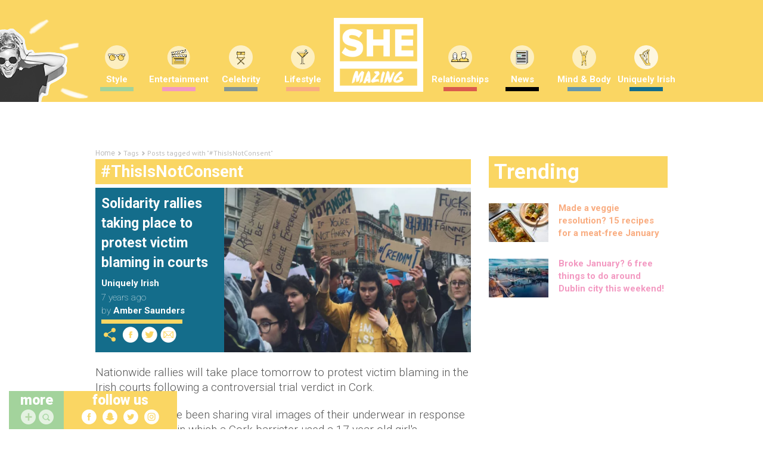

--- FILE ---
content_type: text/html; charset=UTF-8
request_url: https://www.shemazing.net/tag/thisisnotconsent/
body_size: 148057
content:
<!DOCTYPE html>
<!--[if lt IE 7]> <html class="no-js ie6 oldie" lang="en"> <![endif]-->
<!--[if IE 7]>    <html class="no-js ie7 oldie" lang="en"> <![endif]-->
<!--[if IE 8]>    <html class="no-js ie8 oldie" lang="en"> <![endif]-->
<!--[if IE 9]>    <html class="no-js ie9 oldie" lang="en"> <![endif]-->
<head>

	<!--
	······································································
	····················_··········································_······
	·····__········__··| |············_·····_······_··············| |·····
	·····\ \······/ /__·\|·_·__·___··| |__·(_)_·__(_)_·__···__·_··| |·····
	······\ \·/\·/ / _ \··| '__/ _ \·| '_ \| | '__| | '_ \·/ _` |·|_|·····
	·······\ V  V /  __/··| |·|  __/·| |·| | | |··| | |·| | (_| |··_······
	········\_/\_/·\___|··|_|··\___|·|_|·|_|_|_|··|_|_|·|_|\__, |·|_|·····
	·······················································|___/··········
	······································································
	Want to join us?
	http://www.sheologydigital.com/jobs/
	-->

	<title>#ThisIsNotConsent | SHEmazing!</title>
	<meta charset="UTF-8" />
	<meta http-equiv="Content-Type" content="text/html; charset=UTF-8">
	<meta name="viewport" content="width=device-width, initial-scale=1.0">
	<link rel="pingback" href="https://www.shemazing.net/xmlrpc.php" />

	<meta name="twitter:widgets:csp" content="on">
	<meta property="fb:pages" content="685513214810773" />

	<!-- Ad Codes -->
	<script type='text/javascript'>
		var googletag = googletag || {};
		googletag.cmd = googletag.cmd || [];
		(function() {
			var gads = document.createElement('script');
			gads.async = true;
			gads.type = 'text/javascript';
			var useSSL = 'https:' == document.location.protocol;
			gads.src = (useSSL ? 'https:' : 'http:') +
			'//www.googletagservices.com/tag/js/gpt.js';
			var node = document.getElementsByTagName('script')[0];
			node.parentNode.insertBefore(gads, node);
		})();
	</script>

	
	<script>
		// populate with [String ad_id, Function cb]
		var renderQueue = [];
	</script>

	<script type="text/javascript">
	window.gdpr_consent = window.localStorage.getItem('sheology_gdpr');
	window.gdpr_consent_present = !!window.gdpr_consent;
	!function(){"use strict";function t(r){return t="function"==typeof Symbol&&"symbol"==typeof Symbol.iterator?function(t){return typeof t}:function(t){return t&&"function"==typeof Symbol&&t.constructor===Symbol&&t!==Symbol.prototype?"symbol":typeof t},t(r)}var r="undefined"!=typeof globalThis?globalThis:"undefined"!=typeof window?window:"undefined"!=typeof global?global:"undefined"!=typeof self?self:{};function n(t,r){return t(r={exports:{}},r.exports),r.exports}var e,o,i=function(t){return t&&t.Math===Math&&t},u=i("object"==typeof globalThis&&globalThis)||i("object"==typeof window&&window)||i("object"==typeof self&&self)||i("object"==typeof r&&r)||i("object"==typeof r&&r)||function(){return this}()||Function("return this")(),c=function(t){try{return!!t()}catch(t){return!0}},a=!c((function(){return 7!==Object.defineProperty({},1,{get:function(){return 7}})[1]})),f=!c((function(){var t=function(){}.bind();return"function"!=typeof t||t.hasOwnProperty("prototype")})),s=Function.prototype.call,l=f?s.bind(s):function(){return s.apply(s,arguments)},p={}.propertyIsEnumerable,y=Object.getOwnPropertyDescriptor,v={f:y&&!p.call({1:2},1)?function(t){var r=y(this,t);return!!r&&r.enumerable}:p},b=function(t,r){return{enumerable:!(1&t),configurable:!(2&t),writable:!(4&t),value:r}},g=Function.prototype,d=g.call,h=f&&g.bind.bind(d,d),m=f?h:function(t){return function(){return d.apply(t,arguments)}},S=m({}.toString),w=m("".slice),O=function(t){return w(S(t),8,-1)},j=Object,P=m("".split),T=c((function(){return!j("z").propertyIsEnumerable(0)}))?function(t){return"String"===O(t)?P(t,""):j(t)}:j,L=function(t){return null==t},A=TypeError,_=function(t){if(L(t))throw new A("Can't call method on "+t);return t},E=function(t){return T(_(t))},F="object"==typeof document&&document.all,I={all:F,IS_HTMLDDA:void 0===F&&void 0!==F},M=I.all,k=I.IS_HTMLDDA?function(t){return"function"==typeof t||t===M}:function(t){return"function"==typeof t},C=I.all,D=I.IS_HTMLDDA?function(t){return"object"==typeof t?null!==t:k(t)||t===C}:function(t){return"object"==typeof t?null!==t:k(t)},R=function(t,r){return arguments.length<2?(n=u[t],k(n)?n:void 0):u[t]&&u[t][r];var n},x=m({}.isPrototypeOf),N="undefined"!=typeof navigator&&String(navigator.userAgent)||"",G=u.process,V=u.Deno,z=G&&G.versions||V&&V.version,B=z&&z.v8;B&&(o=(e=B.split("."))[0]>0&&e[0]<4?1:+(e[0]+e[1])),!o&&N&&(!(e=N.match(/Edge\/(\d+)/))||e[1]>=74)&&(e=N.match(/Chrome\/(\d+)/))&&(o=+e[1]);var H=o,U=u.String,W=!!Object.getOwnPropertySymbols&&!c((function(){var t=Symbol("symbol detection");return!U(t)||!(Object(t)instanceof Symbol)||!Symbol.sham&&H&&H<41})),$=W&&!Symbol.sham&&"symbol"==typeof Symbol.iterator,J=Object,X=$?function(t){return"symbol"==typeof t}:function(t){var r=R("Symbol");return k(r)&&x(r.prototype,J(t))},Y=String,q=function(t){try{return Y(t)}catch(t){return"Object"}},K=TypeError,Q=function(t){if(k(t))return t;throw new K(q(t)+" is not a function")},Z=TypeError,tt=Object.defineProperty,rt=function(t,r){try{tt(u,t,{value:r,configurable:!0,writable:!0})}catch(n){u[t]=r}return r},nt="__core-js_shared__",et=u[nt]||rt(nt,{}),ot=n((function(t){(t.exports=function(t,r){return et[t]||(et[t]=void 0!==r?r:{})})("versions",[]).push({version:"3.33.3",mode:"global",copyright:"© 2014-2023 Denis Pushkarev (zloirock.ru)",license:"https://github.com/zloirock/core-js/blob/v3.33.3/LICENSE",source:"https://github.com/zloirock/core-js"})})),it=Object,ut=function(t){return it(_(t))},ct=m({}.hasOwnProperty),at=Object.hasOwn||function(t,r){return ct(ut(t),r)},ft=0,st=Math.random(),lt=m(1..toString),pt=function(t){return"Symbol("+(void 0===t?"":t)+")_"+lt(++ft+st,36)},yt=u.Symbol,vt=ot("wks"),bt=$?yt.for||yt:yt&&yt.withoutSetter||pt,gt=function(t){return at(vt,t)||(vt[t]=W&&at(yt,t)?yt[t]:bt("Symbol."+t)),vt[t]},dt=TypeError,ht=gt("toPrimitive"),mt=function(t){var r=function(t,r){if(!D(t)||X(t))return t;var n,e,o=(n=t[ht],L(n)?void 0:Q(n));if(o){if(void 0===r&&(r="default"),e=l(o,t,r),!D(e)||X(e))return e;throw new dt("Can't convert object to primitive value")}return void 0===r&&(r="number"),function(t,r){var n,e;if("string"===r&&k(n=t.toString)&&!D(e=l(n,t)))return e;if(k(n=t.valueOf)&&!D(e=l(n,t)))return e;if("string"!==r&&k(n=t.toString)&&!D(e=l(n,t)))return e;throw new Z("Can't convert object to primitive value")}(t,r)}(t,"string");return X(r)?r:r+""},St=u.document,wt=D(St)&&D(St.createElement),Ot=function(t){return wt?St.createElement(t):{}},jt=!a&&!c((function(){return 7!==Object.defineProperty(Ot("div"),"a",{get:function(){return 7}}).a})),Pt=Object.getOwnPropertyDescriptor,Tt={f:a?Pt:function(t,r){if(t=E(t),r=mt(r),jt)try{return Pt(t,r)}catch(t){}if(at(t,r))return b(!l(v.f,t,r),t[r])}},Lt=a&&c((function(){return 42!==Object.defineProperty((function(){}),"prototype",{value:42,writable:!1}).prototype})),At=String,_t=TypeError,Et=function(t){if(D(t))return t;throw new _t(At(t)+" is not an object")},Ft=TypeError,It=Object.defineProperty,Mt=Object.getOwnPropertyDescriptor,kt="enumerable",Ct="configurable",Dt="writable",Rt={f:a?Lt?function(t,r,n){if(Et(t),r=mt(r),Et(n),"function"==typeof t&&"prototype"===r&&"value"in n&&Dt in n&&!n[Dt]){var e=Mt(t,r);e&&e[Dt]&&(t[r]=n.value,n={configurable:Ct in n?n[Ct]:e[Ct],enumerable:kt in n?n[kt]:e[kt],writable:!1})}return It(t,r,n)}:It:function(t,r,n){if(Et(t),r=mt(r),Et(n),jt)try{return It(t,r,n)}catch(t){}if("get"in n||"set"in n)throw new Ft("Accessors not supported");return"value"in n&&(t[r]=n.value),t}},xt=a?function(t,r,n){return Rt.f(t,r,b(1,n))}:function(t,r,n){return t[r]=n,t},Nt=Function.prototype,Gt=a&&Object.getOwnPropertyDescriptor,Vt=at(Nt,"name"),zt={EXISTS:Vt,PROPER:Vt&&"something"===function(){}.name,CONFIGURABLE:Vt&&(!a||a&&Gt(Nt,"name").configurable)},Bt=m(Function.toString);k(et.inspectSource)||(et.inspectSource=function(t){return Bt(t)});var Ht,Ut,Wt,$t=et.inspectSource,Jt=u.WeakMap,Xt=k(Jt)&&/native code/.test(String(Jt)),Yt=ot("keys"),qt=function(t){return Yt[t]||(Yt[t]=pt(t))},Kt={},Qt="Object already initialized",Zt=u.TypeError,tr=u.WeakMap;if(Xt||et.state){var rr=et.state||(et.state=new tr);rr.get=rr.get,rr.has=rr.has,rr.set=rr.set,Ht=function(t,r){if(rr.has(t))throw new Zt(Qt);return r.facade=t,rr.set(t,r),r},Ut=function(t){return rr.get(t)||{}},Wt=function(t){return rr.has(t)}}else{var nr=qt("state");Kt[nr]=!0,Ht=function(t,r){if(at(t,nr))throw new Zt(Qt);return r.facade=t,xt(t,nr,r),r},Ut=function(t){return at(t,nr)?t[nr]:{}},Wt=function(t){return at(t,nr)}}var er={set:Ht,get:Ut,has:Wt,enforce:function(t){return Wt(t)?Ut(t):Ht(t,{})},getterFor:function(t){return function(r){var n;if(!D(r)||(n=Ut(r)).type!==t)throw new Zt("Incompatible receiver, "+t+" required");return n}}},or=n((function(t){var r=zt.CONFIGURABLE,n=er.enforce,e=er.get,o=String,i=Object.defineProperty,u=m("".slice),f=m("".replace),s=m([].join),l=a&&!c((function(){return 8!==i((function(){}),"length",{value:8}).length})),p=String(String).split("String"),y=t.exports=function(t,e,c){"Symbol("===u(o(e),0,7)&&(e="["+f(o(e),/^Symbol\(([^)]*)\)/,"$1")+"]"),c&&c.getter&&(e="get "+e),c&&c.setter&&(e="set "+e),(!at(t,"name")||r&&t.name!==e)&&(a?i(t,"name",{value:e,configurable:!0}):t.name=e),l&&c&&at(c,"arity")&&t.length!==c.arity&&i(t,"length",{value:c.arity});try{c&&at(c,"constructor")&&c.constructor?a&&i(t,"prototype",{writable:!1}):t.prototype&&(t.prototype=void 0)}catch(t){}var y=n(t);return at(y,"source")||(y.source=s(p,"string"==typeof e?e:"")),t};Function.prototype.toString=y((function(){return k(this)&&e(this).source||$t(this)}),"toString")})),ir=function(t,r,n,e){e||(e={});var o=e.enumerable,i=void 0!==e.name?e.name:r;if(k(n)&&or(n,i,e),e.global)o?t[r]=n:rt(r,n);else{try{e.unsafe?t[r]&&(o=!0):delete t[r]}catch(t){}o?t[r]=n:Rt.f(t,r,{value:n,enumerable:!1,configurable:!e.nonConfigurable,writable:!e.nonWritable})}return t},ur=Math.ceil,cr=Math.floor,ar=Math.trunc||function(t){var r=+t;return(r>0?cr:ur)(r)},fr=function(t){var r=+t;return r!=r||0===r?0:ar(r)},sr=Math.max,lr=Math.min,pr=function(t,r){var n=fr(t);return n<0?sr(n+r,0):lr(n,r)},yr=Math.min,vr=function(t){return(r=t.length)>0?yr(fr(r),9007199254740991):0;var r},br=function(t){return function(r,n,e){var o,i=E(r),u=vr(i),c=pr(e,u);if(t&&n!=n){for(;u>c;)if((o=i[c++])!=o)return!0}else for(;u>c;c++)if((t||c in i)&&i[c]===n)return t||c||0;return!t&&-1}},gr=(br(!0),br(!1)),dr=m([].push),hr=function(t,r){var n,e=E(t),o=0,i=[];for(n in e)!at(Kt,n)&&at(e,n)&&dr(i,n);for(;r.length>o;)at(e,n=r[o++])&&(~gr(i,n)||dr(i,n));return i},mr=["constructor","hasOwnProperty","isPrototypeOf","propertyIsEnumerable","toLocaleString","toString","valueOf"],Sr=mr.concat("length","prototype"),wr={f:Object.getOwnPropertyNames||function(t){return hr(t,Sr)}},Or={f:Object.getOwnPropertySymbols},jr=m([].concat),Pr=R("Reflect","ownKeys")||function(t){var r=wr.f(Et(t)),n=Or.f;return n?jr(r,n(t)):r},Tr=function(t,r,n){for(var e=Pr(r),o=Rt.f,i=Tt.f,u=0;u<e.length;u++){var c=e[u];at(t,c)||n&&at(n,c)||o(t,c,i(r,c))}},Lr=/#|\.prototype\./,Ar=function(t,r){var n=Er[_r(t)];return n===Ir||n!==Fr&&(k(r)?c(r):!!r)},_r=Ar.normalize=function(t){return String(t).replace(Lr,".").toLowerCase()},Er=Ar.data={},Fr=Ar.NATIVE="N",Ir=Ar.POLYFILL="P",Mr=Ar,kr=Tt.f,Cr=function(t,r){var n,e,o,i,c,a=t.target,f=t.global,s=t.stat;if(n=f?u:s?u[a]||rt(a,{}):(u[a]||{}).prototype)for(e in r){if(i=r[e],o=t.dontCallGetSet?(c=kr(n,e))&&c.value:n[e],!Mr(f?e:a+(s?".":"#")+e,t.forced)&&void 0!==o){if(typeof i==typeof o)continue;Tr(i,o)}(t.sham||o&&o.sham)&&xt(i,"sham",!0),ir(n,e,i,t)}},Dr={};Dr[gt("toStringTag")]="z";var Rr,xr="[object z]"===String(Dr),Nr=gt("toStringTag"),Gr=Object,Vr="Arguments"===O(function(){return arguments}()),zr=xr?O:function(t){var r,n,e;return void 0===t?"Undefined":null===t?"Null":"string"==typeof(n=function(t,r){try{return t[r]}catch(t){}}(r=Gr(t),Nr))?n:Vr?O(r):"Object"===(e=O(r))&&k(r.callee)?"Arguments":e},Br=String,Hr=function(t){if("Symbol"===zr(t))throw new TypeError("Cannot convert a Symbol value to a string");return Br(t)},Ur=Object.keys||function(t){return hr(t,mr)},Wr=a&&!Lt?Object.defineProperties:function(t,r){Et(t);for(var n,e=E(r),o=Ur(r),i=o.length,u=0;i>u;)Rt.f(t,n=o[u++],e[n]);return t},$r={f:Wr},Jr=R("document","documentElement"),Xr="prototype",Yr="script",qr=qt("IE_PROTO"),Kr=function(){},Qr=function(t){return"<"+Yr+">"+t+"</"+Yr+">"},Zr=function(t){t.write(Qr("")),t.close();var r=t.parentWindow.Object;return t=null,r},tn=function(){try{Rr=new ActiveXObject("htmlfile")}catch(t){}var t,r,n;tn="undefined"!=typeof document?document.domain&&Rr?Zr(Rr):(r=Ot("iframe"),n="java"+Yr+":",r.style.display="none",Jr.appendChild(r),r.src=String(n),(t=r.contentWindow.document).open(),t.write(Qr("document.F=Object")),t.close(),t.F):Zr(Rr);for(var e=mr.length;e--;)delete tn[Xr][mr[e]];return tn()};Kt[qr]=!0;var rn=Object.create||function(t,r){var n;return null!==t?(Kr[Xr]=Et(t),n=new Kr,Kr[Xr]=null,n[qr]=t):n=tn(),void 0===r?n:$r.f(n,r)},nn=Array,en=Math.max,on=wr.f,un="object"==typeof window&&window&&Object.getOwnPropertyNames?Object.getOwnPropertyNames(window):[],cn={f:function(t){return un&&"Window"===O(t)?function(t){try{return on(t)}catch(t){return function(t,r,n){for(var e,o,i,u,c=vr(t),a=pr(void 0,c),f=pr(c,c),s=nn(en(f-a,0)),l=0;a<f;a++,l++)e=s,o=l,i=t[a],(u=mt(o))in e?Rt.f(e,u,b(0,i)):e[u]=i;return s.length=l,s}(un)}}(t):on(E(t))}},an=function(t,r,n){return n.get&&or(n.get,r,{getter:!0}),n.set&&or(n.set,r,{setter:!0}),Rt.f(t,r,n)},fn={f:gt},sn=u,ln=Rt.f,pn=function(t){var r=sn.Symbol||(sn.Symbol={});at(r,t)||ln(r,t,{value:fn.f(t)})},yn=Rt.f,vn=gt("toStringTag"),bn=function(t,r,n){t&&!n&&(t=t.prototype),t&&!at(t,vn)&&yn(t,vn,{configurable:!0,value:r})},gn=function(t){if("Function"===O(t))return m(t)},dn=gn(gn.bind),hn=Array.isArray||function(t){return"Array"===O(t)},mn=function(){},Sn=[],wn=R("Reflect","construct"),On=/^\s*(?:class|function)\b/,jn=m(On.exec),Pn=!On.test(mn),Tn=function(t){if(!k(t))return!1;try{return wn(mn,Sn,t),!0}catch(t){return!1}},Ln=function(t){if(!k(t))return!1;switch(zr(t)){case"AsyncFunction":case"GeneratorFunction":case"AsyncGeneratorFunction":return!1}try{return Pn||!!jn(On,$t(t))}catch(t){return!0}};Ln.sham=!0;var An=!wn||c((function(){var t;return Tn(Tn.call)||!Tn(Object)||!Tn((function(){t=!0}))||t}))?Ln:Tn,_n=gt("species"),En=Array,Fn=function(t,r){return new(function(t){var r;return hn(t)&&(r=t.constructor,(An(r)&&(r===En||hn(r.prototype))||D(r)&&null===(r=r[_n]))&&(r=void 0)),void 0===r?En:r}(t))(0===r?0:r)},In=m([].push),Mn=function(t){var r=1===t,n=2===t,e=3===t,o=4===t,i=6===t,u=7===t,c=5===t||i;return function(a,s,l,p){for(var y,v,b=ut(a),g=T(b),d=function(t,r){return Q(t),void 0===r?t:f?dn(t,r):function(){return t.apply(r,arguments)}}(s,l),h=vr(g),m=0,S=p||Fn,w=r?S(a,h):n||u?S(a,0):void 0;h>m;m++)if((c||m in g)&&(v=d(y=g[m],m,b),t))if(r)w[m]=v;else if(v)switch(t){case 3:return!0;case 5:return y;case 6:return m;case 2:In(w,y)}else switch(t){case 4:return!1;case 7:In(w,y)}return i?-1:e||o?o:w}},kn=[Mn(0),Mn(1),Mn(2),Mn(3),Mn(4),Mn(5),Mn(6),Mn(7)][0],Cn=qt("hidden"),Dn="Symbol",Rn="prototype",xn=er.set,Nn=er.getterFor(Dn),Gn=Object[Rn],Vn=u.Symbol,zn=Vn&&Vn[Rn],Bn=u.RangeError,Hn=u.TypeError,Un=u.QObject,Wn=Tt.f,$n=Rt.f,Jn=cn.f,Xn=v.f,Yn=m([].push),qn=ot("symbols"),Kn=ot("op-symbols"),Qn=ot("wks"),Zn=!Un||!Un[Rn]||!Un[Rn].findChild,te=function(t,r,n){var e=Wn(Gn,r);e&&delete Gn[r],$n(t,r,n),e&&t!==Gn&&$n(Gn,r,e)},re=a&&c((function(){return 7!==rn($n({},"a",{get:function(){return $n(this,"a",{value:7}).a}})).a}))?te:$n,ne=function(t,r){var n=qn[t]=rn(zn);return xn(n,{type:Dn,tag:t,description:r}),a||(n.description=r),n},ee=function(t,r,n){t===Gn&&ee(Kn,r,n),Et(t);var e=mt(r);return Et(n),at(qn,e)?(n.enumerable?(at(t,Cn)&&t[Cn][e]&&(t[Cn][e]=!1),n=rn(n,{enumerable:b(0,!1)})):(at(t,Cn)||$n(t,Cn,b(1,{})),t[Cn][e]=!0),re(t,e,n)):$n(t,e,n)},oe=function(t,r){Et(t);var n=E(r),e=Ur(n).concat(ae(n));return kn(e,(function(r){a&&!l(ie,n,r)||ee(t,r,n[r])})),t},ie=function(t){var r=mt(t),n=l(Xn,this,r);return!(this===Gn&&at(qn,r)&&!at(Kn,r))&&(!(n||!at(this,r)||!at(qn,r)||at(this,Cn)&&this[Cn][r])||n)},ue=function(t,r){var n=E(t),e=mt(r);if(n!==Gn||!at(qn,e)||at(Kn,e)){var o=Wn(n,e);return!o||!at(qn,e)||at(n,Cn)&&n[Cn][e]||(o.enumerable=!0),o}},ce=function(t){var r=Jn(E(t)),n=[];return kn(r,(function(t){at(qn,t)||at(Kt,t)||Yn(n,t)})),n},ae=function(t){var r=t===Gn,n=Jn(r?Kn:E(t)),e=[];return kn(n,(function(t){!at(qn,t)||r&&!at(Gn,t)||Yn(e,qn[t])})),e};W||(Vn=function(){if(x(zn,this))throw new Hn("Symbol is not a constructor");var t=arguments.length&&void 0!==arguments[0]?Hr(arguments[0]):void 0,r=pt(t),n=function(t){var e=void 0===this?u:this;e===Gn&&l(n,Kn,t),at(e,Cn)&&at(e[Cn],r)&&(e[Cn][r]=!1);var o=b(1,t);try{re(e,r,o)}catch(t){if(!(t instanceof Bn))throw t;te(e,r,o)}};return a&&Zn&&re(Gn,r,{configurable:!0,set:n}),ne(r,t)},zn=Vn[Rn],ir(zn,"toString",(function(){return Nn(this).tag})),ir(Vn,"withoutSetter",(function(t){return ne(pt(t),t)})),v.f=ie,Rt.f=ee,$r.f=oe,Tt.f=ue,wr.f=cn.f=ce,Or.f=ae,fn.f=function(t){return ne(gt(t),t)},a&&(an(zn,"description",{configurable:!0,get:function(){return Nn(this).description}}),ir(Gn,"propertyIsEnumerable",ie,{unsafe:!0}))),Cr({global:!0,constructor:!0,wrap:!0,forced:!W,sham:!W},{Symbol:Vn}),kn(Ur(Qn),(function(t){pn(t)})),Cr({target:Dn,stat:!0,forced:!W},{useSetter:function(){Zn=!0},useSimple:function(){Zn=!1}}),Cr({target:"Object",stat:!0,forced:!W,sham:!a},{create:function(t,r){return void 0===r?rn(t):oe(rn(t),r)},defineProperty:ee,defineProperties:oe,getOwnPropertyDescriptor:ue}),Cr({target:"Object",stat:!0,forced:!W},{getOwnPropertyNames:ce}),function(){var t=R("Symbol"),r=t&&t.prototype,n=r&&r.valueOf,e=gt("toPrimitive");r&&!r[e]&&ir(r,e,(function(t){return l(n,this)}),{arity:1})}(),bn(Vn,Dn),Kt[Cn]=!0;var fe=W&&!!Symbol.for&&!!Symbol.keyFor,se=ot("string-to-symbol-registry"),le=ot("symbol-to-string-registry");Cr({target:"Symbol",stat:!0,forced:!fe},{for:function(t){var r=Hr(t);if(at(se,r))return se[r];var n=R("Symbol")(r);return se[r]=n,le[n]=r,n}});var pe=ot("symbol-to-string-registry");Cr({target:"Symbol",stat:!0,forced:!fe},{keyFor:function(t){if(!X(t))throw new TypeError(q(t)+" is not a symbol");if(at(pe,t))return pe[t]}});var ye=Function.prototype,ve=ye.apply,be=ye.call,ge="object"==typeof Reflect&&Reflect.apply||(f?be.bind(ve):function(){return be.apply(ve,arguments)}),de=m([].slice),he=m([].push),me=String,Se=R("JSON","stringify"),we=m(/./.exec),Oe=m("".charAt),je=m("".charCodeAt),Pe=m("".replace),Te=m(1..toString),Le=/[\uD800-\uDFFF]/g,Ae=/^[\uD800-\uDBFF]$/,_e=/^[\uDC00-\uDFFF]$/,Ee=!W||c((function(){var t=R("Symbol")("stringify detection");return"[null]"!==Se([t])||"{}"!==Se({a:t})||"{}"!==Se(Object(t))})),Fe=c((function(){return'"\\udf06\\ud834"'!==Se("\udf06\ud834")||'"\\udead"'!==Se("\udead")})),Ie=function(t,r){var n=de(arguments),e=function(t){if(k(t))return t;if(hn(t)){for(var r=t.length,n=[],e=0;e<r;e++){var o=t[e];"string"==typeof o?he(n,o):"number"!=typeof o&&"Number"!==O(o)&&"String"!==O(o)||he(n,Hr(o))}var i=n.length,u=!0;return function(t,r){if(u)return u=!1,r;if(hn(this))return r;for(var e=0;e<i;e++)if(n[e]===t)return r}}}(r);if(k(e)||void 0!==t&&!X(t))return n[1]=function(t,r){if(k(e)&&(r=l(e,this,me(t),r)),!X(r))return r},ge(Se,null,n)},Me=function(t,r,n){var e=Oe(n,r-1),o=Oe(n,r+1);return we(Ae,t)&&!we(_e,o)||we(_e,t)&&!we(Ae,e)?"\\u"+Te(je(t,0),16):t};Se&&Cr({target:"JSON",stat:!0,arity:3,forced:Ee||Fe},{stringify:function(t,r,n){var e=de(arguments),o=ge(Ee?Ie:Se,null,e);return Fe&&"string"==typeof o?Pe(o,Le,Me):o}});var ke=!W||c((function(){Or.f(1)}));Cr({target:"Object",stat:!0,forced:ke},{getOwnPropertySymbols:function(t){var r=Or.f;return r?r(ut(t)):[]}});var Ce=u.Symbol,De=Ce&&Ce.prototype;if(a&&k(Ce)&&(!("description"in De)||void 0!==Ce().description)){var Re={},xe=function(){var t=arguments.length<1||void 0===arguments[0]?void 0:Hr(arguments[0]),r=x(De,this)?new Ce(t):void 0===t?Ce():Ce(t);return""===t&&(Re[r]=!0),r};Tr(xe,Ce),xe.prototype=De,De.constructor=xe;var Ne="Symbol(description detection)"===String(Ce("description detection")),Ge=m(De.valueOf),Ve=m(De.toString),ze=/^Symbol\((.*)\)[^)]+$/,Be=m("".replace),He=m("".slice);an(De,"description",{configurable:!0,get:function(){var t=Ge(this);if(at(Re,t))return"";var r=Ve(t),n=Ne?He(r,7,-1):Be(r,ze,"$1");return""===n?void 0:n}}),Cr({global:!0,constructor:!0,forced:!0},{Symbol:xe})}var Ue=xr?{}.toString:function(){return"[object "+zr(this)+"]"};xr||ir(Object.prototype,"toString",Ue,{unsafe:!0}),pn("iterator");var We=Rt.f,$e=gt("unscopables"),Je=Array.prototype;void 0===Je[$e]&&We(Je,$e,{configurable:!0,value:rn(null)});var Xe,Ye,qe,Ke=function(t){Je[$e][t]=!0},Qe={},Ze=!c((function(){function t(){}return t.prototype.constructor=null,Object.getPrototypeOf(new t)!==t.prototype})),to=qt("IE_PROTO"),ro=Object,no=ro.prototype,eo=Ze?ro.getPrototypeOf:function(t){var r=ut(t);if(at(r,to))return r[to];var n=r.constructor;return k(n)&&r instanceof n?n.prototype:r instanceof ro?no:null},oo=gt("iterator"),io=!1;[].keys&&("next"in(qe=[].keys())?(Ye=eo(eo(qe)))!==Object.prototype&&(Xe=Ye):io=!0);var uo=!D(Xe)||c((function(){var t={};return Xe[oo].call(t)!==t}));uo&&(Xe={}),k(Xe[oo])||ir(Xe,oo,(function(){return this}));var co={IteratorPrototype:Xe,BUGGY_SAFARI_ITERATORS:io},ao=co.IteratorPrototype,fo=function(){return this},so=String,lo=TypeError,po=Object.setPrototypeOf||("__proto__"in{}?function(){var t,r=!1,n={};try{(t=function(t,r,n){try{return m(Q(Object.getOwnPropertyDescriptor(t,"__proto__").set))}catch(t){}}(Object.prototype))(n,[]),r=n instanceof Array}catch(t){}return function(n,e){return Et(n),function(t){if("object"==typeof t||k(t))return t;throw new lo("Can't set "+so(t)+" as a prototype")}(e),r?t(n,e):n.__proto__=e,n}}():void 0),yo=zt.PROPER,vo=zt.CONFIGURABLE,bo=co.IteratorPrototype,go=co.BUGGY_SAFARI_ITERATORS,ho=gt("iterator"),mo="keys",So="values",wo="entries",Oo=function(){return this},jo=function(t,r,n,e,o,i,u){!function(t,r,n,e){var o=r+" Iterator";t.prototype=rn(ao,{next:b(1,n)}),bn(t,o,!1),Qe[o]=fo}(n,r,e);var c,a,f,s=function(t){if(t===o&&d)return d;if(!go&&t&&t in v)return v[t];switch(t){case mo:case So:case wo:return function(){return new n(this,t)}}return function(){return new n(this)}},p=r+" Iterator",y=!1,v=t.prototype,g=v[ho]||v["@@iterator"]||o&&v[o],d=!go&&g||s(o),h="Array"===r&&v.entries||g;if(h&&(c=eo(h.call(new t)))!==Object.prototype&&c.next&&(eo(c)!==bo&&(po?po(c,bo):k(c[ho])||ir(c,ho,Oo)),bn(c,p,!0)),yo&&o===So&&g&&g.name!==So&&(vo?xt(v,"name",So):(y=!0,d=function(){return l(g,this)})),o)if(a={values:s(So),keys:i?d:s(mo),entries:s(wo)},u)for(f in a)(go||y||!(f in v))&&ir(v,f,a[f]);else Cr({target:r,proto:!0,forced:go||y},a);return v[ho]!==d&&ir(v,ho,d,{name:o}),Qe[r]=d,a},Po=function(t,r){return{value:t,done:r}},To=Rt.f,Lo="Array Iterator",Ao=er.set,_o=er.getterFor(Lo),Eo=jo(Array,"Array",(function(t,r){Ao(this,{type:Lo,target:E(t),index:0,kind:r})}),(function(){var t=_o(this),r=t.target,n=t.index++;if(!r||n>=r.length)return t.target=void 0,Po(void 0,!0);switch(t.kind){case"keys":return Po(n,!1);case"values":return Po(r[n],!1)}return Po([n,r[n]],!1)}),"values"),Fo=Qe.Arguments=Qe.Array;if(Ke("keys"),Ke("values"),Ke("entries"),a&&"values"!==Fo.name)try{To(Fo,"name",{value:"values"})}catch(t){}var Io=m("".charAt),Mo=m("".charCodeAt),ko=m("".slice),Co=function(t){return function(r,n){var e,o,i=Hr(_(r)),u=fr(n),c=i.length;return u<0||u>=c?t?"":void 0:(e=Mo(i,u))<55296||e>56319||u+1===c||(o=Mo(i,u+1))<56320||o>57343?t?Io(i,u):e:t?ko(i,u,u+2):o-56320+(e-55296<<10)+65536}},Do=(Co(!1),Co(!0)),Ro="String Iterator",xo=er.set,No=er.getterFor(Ro);jo(String,"String",(function(t){xo(this,{type:Ro,string:Hr(t),index:0})}),(function(){var t,r=No(this),n=r.string,e=r.index;return e>=n.length?Po(void 0,!0):(t=Do(n,e),r.index+=t.length,Po(t,!1))}));var Go={CSSRuleList:0,CSSStyleDeclaration:0,CSSValueList:0,ClientRectList:0,DOMRectList:0,DOMStringList:0,DOMTokenList:1,DataTransferItemList:0,FileList:0,HTMLAllCollection:0,HTMLCollection:0,HTMLFormElement:0,HTMLSelectElement:0,MediaList:0,MimeTypeArray:0,NamedNodeMap:0,NodeList:1,PaintRequestList:0,Plugin:0,PluginArray:0,SVGLengthList:0,SVGNumberList:0,SVGPathSegList:0,SVGPointList:0,SVGStringList:0,SVGTransformList:0,SourceBufferList:0,StyleSheetList:0,TextTrackCueList:0,TextTrackList:0,TouchList:0},Vo=Ot("span").classList,zo=Vo&&Vo.constructor&&Vo.constructor.prototype,Bo=zo===Object.prototype?void 0:zo,Ho=gt("iterator"),Uo=gt("toStringTag"),Wo=Eo.values,$o=function(t,r){if(t){if(t[Ho]!==Wo)try{xt(t,Ho,Wo)}catch(r){t[Ho]=Wo}if(t[Uo]||xt(t,Uo,r),Go[r])for(var n in Eo)if(t[n]!==Eo[n])try{xt(t,n,Eo[n])}catch(r){t[n]=Eo[n]}}};for(var Jo in Go)$o(u[Jo]&&u[Jo].prototype,Jo);$o(Bo,"DOMTokenList");var Xo=zt.EXISTS,Yo=Function.prototype,qo=m(Yo.toString),Ko=/function\b(?:\s|\/\*[\S\s]*?\*\/|\/\/[^\n\r]*[\n\r]+)*([^\s(/]*)/,Qo=m(Ko.exec);a&&!Xo&&an(Yo,"name",{configurable:!0,get:function(){try{return Qo(Ko,qo(this))[1]}catch(t){return""}}});var Zo=c((function(){Ur(1)}));Cr({target:"Object",stat:!0,forced:Zo},{keys:function(t){return Ur(ut(t))}});var ti=n((function(r){function n(r){return(n="function"==typeof Symbol&&"symbol"==t(Symbol.iterator)?function(r){return t(r)}:function(r){return r&&"function"==typeof Symbol&&r.constructor===Symbol&&r!==Symbol.prototype?"symbol":t(r)})(r)}r.exports=function(){for(var t,r,e=[],o=window,i=o;i;){try{if(i.frames.__tcfapiLocator){t=i;break}}catch(t){}if(i===o.top)break;i=i.parent}t||(function t(){var r=o.document,n=!!o.frames.__tcfapiLocator;if(!n)if(r.body){var e=r.createElement("iframe");e.style.cssText="display:none",e.name="__tcfapiLocator",r.body.appendChild(e)}else setTimeout(t,5);return!n}(),o.__tcfapi=function(){for(var t=arguments.length,n=new Array(t),o=0;o<t;o++)n[o]=arguments[o];if(!n.length)return e;"setGdprApplies"===n[0]?n.length>3&&2===parseInt(n[1],10)&&"boolean"==typeof n[3]&&(r=n[3],"function"==typeof n[2]&&n[2]("set",!0)):"ping"===n[0]?"function"==typeof n[2]&&n[2]({gdprApplies:r,cmpLoaded:!1,cmpStatus:"stub"}):e.push(n)},o.addEventListener("message",(function(t){var r="string"==typeof t.data,e={};if(r)try{e=JSON.parse(t.data)}catch(t){}else e=t.data;var o="object"===n(e)&&null!==e?e.__tcfapiCall:null;o&&window.__tcfapi(o.command,o.version,(function(n,e){var i={__tcfapiReturn:{returnValue:n,success:e,callId:o.callId}};t&&t.source&&t.source.postMessage&&t.source.postMessage(r?JSON.stringify(i):i,"*")}),o.parameter)}),!1))}}));ti()}();
</script>


<script type="text/javascript" src="https://www.shemazing.net/wp-content/themes/s/public/js/gdpr/sheology-gdpr.2.0.2.js"></script>
<script async type="text/javascript" src="https://clickiocmp.com/t/consent_233830.js"></script>
	<script type="text/javascript">
	var miniskin_slot,
		smTopLeaderboard,
		smMobileTopLeaderboard,
		smMobileBottomLeaderboard,
        smAttachedBottom,
		smAttachedTop,
		smVideoSkin,
		skin_slot,
		lightbox_slot,
		sharethrough_slot,
		smInterstitial,
		middleArticleSlot,
		middleArticleAdSlot,
		middleInterscrollerSlot,
		rightSideNativeSlot,

		articleMiddleBannerSlot,
		articleMiddleBannerSlot2,
		articleMiddleBannerSlot3,
		articleMiddleBannerSlot4,
		articleMiddleBannerSlot5,

		// for article scroller
		smTopLeaderboard2,
		smTopLeaderboard3,
		smTopLeaderboard4,
		smTopLeaderboard5,
		smRightMpu1,
		smRightMpu2,
		smRightMpu3,
		smRightMpu4,
		smRightMpu5,

	    //others
		xHeaderSlot,
		top_page_leaderboard_slot,
		sharethrough_desktop_slot;

	googletag.cmd.push(function() {

		googletag.pubads().setTargeting('siteid','shmz');

		
		
		var sizesForFeed;

		googletag.defineOutOfPageSlot('/19331762/SM_Injected_feed_element', 'div-gpt-ad-1435592221664-0').addService(googletag.pubads()).setCollapseEmptyDiv(true, true);

					smTopLeaderboard = googletag.defineSlot('/19331762/SM_Top_Leaderboard', [[728, 90], [960, 200], [970, 270], [990, 300], [970, 250]], 'div-gpt-ad-1417711039831-0').addService(googletag.pubads()).setCollapseEmptyDiv(true);
			smTopLeaderboard2 = googletag.defineSlot('/19331762/SM_Top_Leaderboard_2', [[728, 90], [320, 50]], 'div-gpt-ad-1434637383305-0').addService(googletag.pubads()).setCollapseEmptyDiv(true,true);
			smTopLeaderboard3 = googletag.defineSlot('/19331762/SM_Top_Leaderboard_3', [[728, 90], [320, 50]], 'div-gpt-ad-1434637418752-0').addService(googletag.pubads()).setCollapseEmptyDiv(true,true);
			smTopLeaderboard4 = googletag.defineSlot('/19331762/SM_Top_Leaderboard_4', [[728, 90], [320, 50]], 'div-gpt-ad-1434637438281-0').addService(googletag.pubads()).setCollapseEmptyDiv(true,true);
			smTopLeaderboard5 = googletag.defineSlot('/19331762/SM_Top_Leaderboard_5', [[728, 90], [320, 50]], 'div-gpt-ad-1434637462103-0').addService(googletag.pubads()).setCollapseEmptyDiv(true,true);
			smAttachedTop = googletag.defineSlot('/19331762/SM_Attached_Top_Mobile', [[728, 90], [960, 200], [970, 270], [990, 300]], 'div-gpt-ad-1417710951802-0').addService(googletag.pubads()).setCollapseEmptyDiv(true,true);
			smAttachedBottom = googletag.defineSlot('/19331762/SM_Attached_Bottom_Mobile', [[630, 50], [630, 150], [728, 90], [960, 200], [970, 250], [970, 270]], 'div-gpt-ad-1417710730856-0').addService(googletag.pubads()).setCollapseEmptyDiv(true,true);
			sizesForFeed = [[300, 250], [1, 1]];

			middleArticleSlot = googletag.defineSlot('/19331762/SH_Middle_Article_Widget', ['fluid', [1, 1], [300, 120]], 'div-gpt-ad-1475077523215-0').addService(googletag.pubads()).setCollapseEmptyDiv(true,true).setTargeting("strnativekey", "P12uNbNW9NVBpJF6nb7hbRSp");
			sharethrough_desktop_slot = googletag.defineSlot('/19331762/Shemazing_Native_Ad_Desktop', ['fluid', [1, 1], [600, 250]], 'div-gpt-ad-1472482043776-0').addService(googletag.pubads()).setCollapseEmptyDiv(true,true).setTargeting("strnativekey", "cXt4kzuSoUFDdvTPbp2zkWvq");
			rightSideNativeSlot = googletag.defineSlot('/19331762/SH_Right_Side_native', ['fluid', [1, 1]], 'div-gpt-ad-1507105507154-0').addService(googletag.pubads()).setCollapseEmptyDiv(true,true).setTargeting("strnativekey", "YxKd2eXEY3zMCcs3PjdMbr74");

			smRightMpu1 = googletag.defineSlot('/19331762/SM_Top_MPU', [[120, 600], [160, 600], [300, 250], [300, 600]], 'div-gpt-ad-1388771255011-0').addService(googletag.pubads()).setCollapseEmptyDiv(true,true); // TOP MPU
			smRightMpu2 = googletag.defineSlot('/19331762/SM_Sky', [300, 600], 'div-gpt-ad-1388771371421-0').addService(googletag.pubads()).setCollapseEmptyDiv(true,true); // SKYSCRAPER
			smRightMpu3 = googletag.defineSlot('/19331762/SM_Right_MPU_3', [[160, 600], [300, 600], [120, 600], [300, 250]], 'div-gpt-ad-1434638054756-0').addService(googletag.pubads()).setCollapseEmptyDiv(true, true);
			smRightMpu4 = googletag.defineSlot('/19331762/SM_Right_MPU_4', [[160, 600], [300, 250], [300, 600], [120, 600]], 'div-gpt-ad-1434638212307-0').addService(googletag.pubads()).setCollapseEmptyDiv(true, true);
			smRightMpu5 = googletag.defineSlot('/19331762/SM_Right_MPU_5', [[160, 600], [120, 600], [300, 250], [300, 600]], 'div-gpt-ad-1434638313192-0').addService(googletag.pubads()).setCollapseEmptyDiv(true, true);

			googletag.defineSlot('/19331762/SM_InFeed_MPU', sizesForFeed, 'div-gpt-ad-1417709855472-0').addService(googletag.pubads()).setTargeting("strnativekey", "3RfxgoWV4ED8F93dGTiA9UdZ");
		
		xHeaderSlot = googletag.defineSlot('/19331762/x_HeaderPosition_SH', [[120, 600], [970, 270], [970, 250], [300, 600], [320, 173], [900, 250], [160, 600], [320, 50], [300, 250], [728, 90], [900, 200], [960, 200]], 'div-gpt-ad-1469460172747-0').setCollapseEmptyDiv(true, true).addService(googletag.pubads());

		top_page_leaderboard_slot = googletag.defineSlot('/19331762/SM_Top_Page_Leaderboard', [728, 90], 'div-gpt-ad-1474029331040-0').addService(googletag.pubads()).setCollapseEmptyDiv(true,true);

		articleMiddleBannerSlot = googletag.defineOutOfPageSlot('/19331762/Article_Middle_Banner', 'div-gpt-ad-1443191720185-0').addService(googletag.pubads()).setCollapseEmptyDiv(true,true);
		articleMiddleBannerSlot2 = googletag.defineOutOfPageSlot('/19331762/Article_Middle_Banner_2', 'div-gpt-ad-1472045969247-0').addService(googletag.pubads()).setCollapseEmptyDiv(true,true);
		articleMiddleBannerSlot3 = googletag.defineOutOfPageSlot('/19331762/Article_Middle_Banner_3', 'div-gpt-ad-1472046128587-0').addService(googletag.pubads()).setCollapseEmptyDiv(true,true);
		articleMiddleBannerSlot4 = googletag.defineOutOfPageSlot('/19331762/Article_Middle_Banner_4', 'div-gpt-ad-1472046184744-0').addService(googletag.pubads()).setCollapseEmptyDiv(true,true);
		articleMiddleBannerSlot5 = googletag.defineOutOfPageSlot('/19331762/Article_Middle_Banner_5', 'div-gpt-ad-1472046240371-0').addService(googletag.pubads()).setCollapseEmptyDiv(true,true);

		middleInterscrollerSlot = googletag.defineSlot('/19331762/Article_Middle_Interscroller', [2, 1], 'div-gpt-ad-1463500571631-0').addService(googletag.pubads()).setCollapseEmptyDiv(true,true);

					// Interstitial
			smInterstitial = googletag.defineOutOfPageSlot('/19331762/SM_Interstitial', 'div-gpt-ad-1432544672524-0').addService(googletag.pubads());
				// slot for video skin
		// smVideoSkin = googletag.defineSlot('/19331762/Container_for_Video_Skin', [480, 270], 'div-gpt-ad-1368106859198-0').addService(googletag.pubads()).setCollapseEmptyDiv(true,true);
		smVideoSkin = null;

		// Slots for feed
		googletag.defineSlot('/19331762/SM_InFeed_MPU2', sizesForFeed, 'div-gpt-ad-1417709896758-0').addService(googletag.pubads());
		googletag.defineSlot('/19331762/SM_InFeed_MPU3', sizesForFeed, 'div-gpt-ad-1417709924917-0').addService(googletag.pubads());
		googletag.defineSlot('/19331762/SM_InFeed_MPU4', sizesForFeed, 'div-gpt-ad-1417709950189-0').addService(googletag.pubads())
		googletag.defineSlot('/19331762/SM_InFeed_MPU5', sizesForFeed, 'div-gpt-ad-1417709976315-0').addService(googletag.pubads());
		googletag.defineSlot('/19331762/SM_InFeed_MPU6', sizesForFeed, 'div-gpt-ad-1417710004836-0').addService(googletag.pubads());
		googletag.defineSlot('/19331762/SM_InFeed_MPU7', sizesForFeed, 'div-gpt-ad-1417710042942-0').addService(googletag.pubads());
		googletag.defineSlot('/19331762/SM_InFeed_MPU8', sizesForFeed, 'div-gpt-ad-1417710070155-0').addService(googletag.pubads());

		// Slots for bottom area (above footer)
		googletag.defineSlot('/19331762/SM_Mobile_MPU', [300, 250], 'div-gpt-ad-1388771599288-0').addService(googletag.pubads()); // MOBILE MPU
		googletag.defineSlot('/19331762/SM_Bottom_MPU', [300, 250], 'div-gpt-ad-1388771305424-0').addService(googletag.pubads()); // footer mpu
//		googletag.defineSlot('/19331762/SM_Bottom_MPU', [[120, 600], [160, 600], [300, 250], [300, 600]], 'div-gpt-ad-1388771305424-0').addService(googletag.pubads()); // footer mpu

		// Slot for pictorial
		googletag.defineSlot('/19331762/SM_Pictorial', [300, 250], 'div-gpt-ad-1397571107789-0').addService(googletag.pubads());

		// Slots for Skins
		miniskin_slot = googletag.defineSlot('/19331762/SM_MiniSkin', [1, 1], 'div-gpt-ad-1388771529850-0').addService(googletag.pubads()); // MINISKIN
		skin_slot = googletag.defineSlot('/19331762/SM_Skin', [[1, 1], [1600, 1000], [1600, 1200], [1600, 1050]], 'div-gpt-ad-1396369755313-0').addService(googletag.pubads()).setCollapseEmptyDiv(true,true); // SKIN (homepage/section)

		
		
		
		
					(function(w,d)
			{var e=d.documentElement,g=d.getElementsByTagName('body')[0],screen_width=w.innerWidth||e.clientWidth||g.clientWidth;var map={'xsmall':320,'small':360,'lsmall':375,'xmedium':480,'medium':568,'lmedium':768,'normal':1024,'large':1280,'sticky-eligible':1320,'huge':1600};var targ=[];for(var key in map)
				if(screen_width>=map[key])
					targ.push(key);w.sheology_resolution=targ;})(window,document);

			window.sheology_resolution ? googletag.pubads().setTargeting( "resolution", window.sheology_resolution ) : null;

			googletag.pubads().setTargeting("sticky","yes");
		
		if ( window.gdpr_consent )
			googletag.pubads().setTargeting( "gdpr_consent", window.gdpr_consent );

		if ( window.disable_gdpr )
			googletag.pubads().setPrivacySettings({
				nonPersonalizedAds: true
			});

		googletag.pubads().setCentering(true);
		googletag.enableServices();

		googletag.pubads().addEventListener("slotRenderEnded", function(event) {
			if (event.slot === skin_slot) {
				return;
			}

			var el_id = event.slot.getSlotElementId(),
			    $element = jQuery("#" + el_id),
			    $container = false,
			    container_id = false;

			var source_el_id = el_id;

			if ($element.length > 0) {
				$container = $element.parents(".dfp--ad-container").first();
				if ($container.length > 0) {
					container_id = $container.attr("id");
					if (container_id && container_id != "") {
						el_id = container_id;
					}
				}
			}

			if (! event.isEmpty) {

				if (event.slot === smAttachedTop || event.slot === smVideoSkin) {
					scaleBanner("#" + el_id);
					recalculateAllSpace();
					jQuery(window).resize(function() {
						scaleBanner("#" + el_id);
						recalculateAllSpace();
					});
				} else if ( event.slot === smAttachedBottom ) {
					/*
					 * Sticky banner, "shares" space with Facepile (if enabled)
					 */
					var bottom_banner = jQuery("#mobile-bottom-banner-slot");
                    var sticky_bottom_banner = jQuery(".sticky_bottom_banner");
					bottom_banner.show();

					/**
					 * It is in conflict with Drag Button
					 */
//					scaleBanner(bottom_banner);
//					jQuery(window).resize(function() {
//						scaleBanner(bottom_banner);
//					});

					// Scale banner
                    var container_width = sticky_bottom_banner.width();
                    var $banner_iframe = sticky_bottom_banner.find('iframe:first');
                    var $banner_iframe_size = sticky_bottom_banner.find('iframe:first').width();
                    var max_bottom_sticky_height = 200;
                    var real_height = $banner_iframe.height();
                    var adjusted_height = real_height;
                    var overflow = 'visible';

                    // Close buttons
                    var $close = jQuery('.close-bottom-ad');
                    var $sticky_bottom_banner_resize = jQuery('.sticky_bottom_banner_resize');

					var scale = 1;
					var banner_iframe_width_for_sticky = null;

                    if ( $banner_iframe.width() !== container_width )
                    {
                        scale = container_width / $banner_iframe.width();

	                    scale = Math.min( scale, 1 );

	                    if ( scale < 1 )
	                    {
		                    $banner_iframe.css({
			                    '-ms-transform': 'scale(' + scale + ')',
			                    '-webkit-transform': 'scale(' + scale + ')',
			                    '-moz-transform': 'scale(' + scale + ')',
			                    '-o-transform': 'scale(' + scale + ')',
			                    'transform': 'scale(' + scale + ')',
			                    '-webkit-backface-visibility': 'hidden',
			                    'backface-visibility': 'hidden',
			                    '-ms-transform-origin': '0 0',
			                    '-webkit-transform-origin': '0 0',
			                    '-moz-transform-origin': '0 0',
			                    '-o-transform-origin': '0 0',
			                    'transform-origin': '0 0'
		                    });

		                    banner_iframe_width_for_sticky = Math.round( $banner_iframe.width() * scale );
	                    }

                        max_bottom_sticky_height = Math.round( max_bottom_sticky_height * scale );
                        real_height = Math.round( real_height * scale );
                        adjusted_height = real_height;

                        if ( adjusted_height > max_bottom_sticky_height )
                        {
                            adjusted_height = max_bottom_sticky_height;
                        }
                    }

                    // X Button
					bottom_banner.find('a').on('click touchstart touchend', function(event)
					{
						event.preventDefault();
						bottom_banner.slideUp();
						var date = new Date();
						date.setTime(date.getTime()+(5*60*1000));
						document.cookie = "no_sticky_bottom=1; expires="+date.toUTCString();
					});

                    // Sticky Drag Button
                    if ( sticky_bottom_banner.length !== 0 )
                    {
                        var element = document.getElementById(el_id);
                        var $element = jQuery(element).parent();

                        $element.show();

	                    /*  element_height = $element.height();

						$element.resizable({
							handles: {'n': '.sticky_bottom_banner_resize'},
							maxHeight: element_height,
							stop: function( event, ui ) {
								if ( ui.size.height <= 15 )
								{
									$element.slideUp();
									var date = new Date();
									date.setTime(date.getTime()+(5*60*1000));
									document.cookie = "no_sticky_bottom=1; expires="+date.toUTCString()+"; path=/";
								}
							}
						}); */

						if ( container_width < $banner_iframe_size ) {
							$close.hide();
						} else {
							$sticky_bottom_banner_resize.hide();
						}

						if ( banner_iframe_width_for_sticky )
						{
							sticky_bottom_banner.css({
								'width': banner_iframe_width_for_sticky + 'px',
								'height': adjusted_height + 'px',
								'overflow': overflow
							});
						}
						else
						{
							sticky_bottom_banner.css({
								'width': '100%',
								'overflow': overflow
							});
						}

						jQuery(window).on('resize', function()
						{
							if ( scale < 1 )
								return;

							if ( banner_iframe_width_for_sticky )
							{
								var new_height = $banner_iframe.height();
								sticky_bottom_banner.height(new_height);
								// $element.resizable( "option", "maxHeight", new_height );
							}
						});

//                        jQuery( window ).on( 'scroll.bottomSticky', function()
//                        {
//                            if ( $element.height() > 90 )
//                            {
//                                $element.animate({
//                                    height: 90
//                                });
//                            }
//                            jQuery( window ).off( 'scroll.bottomSticky' );
//                        });
                    }

				/* } else if (event.slot === lightbox_slot) {
					handleLightboxRender(event); */
				} else if (event.slot === xHeaderSlot ) {
						scalableBanner("#" + el_id, 300);
						fixActiveView("#" + el_id);
				} else if (event.slot === top_page_leaderboard_slot ) {
					handleTopLeaderboard("#" + el_id);
				} else if (event.slot === smTopLeaderboard ) {
					// $( window ).load( function()
					// {
					scalableBanner("#" + el_id);
					fixActiveView("#" + el_id);
										stickLeaderboard('#' + source_el_id);
										// });
					jQuery( window ).load( function()
					{
						scalableBanner("#" + el_id);
					});
				} else if (event.slot === smTopLeaderboard2 || event.slot === smTopLeaderboard3 || event.slot === smTopLeaderboard4 || event.slot === smTopLeaderboard5 ) {
					// $( window ).load( function()
					// {
						scalableBanner("#" + el_id);
						fixActiveView("#" + el_id);
												stickLeaderboard('#' + source_el_id);
											// } );
					jQuery( window ).load( function()
					{
						scalableBanner("#" + el_id);
					} );
				} else if (event.slot === articleMiddleBannerSlot || event.slot === middleInterscrollerSlot ) {
					monitorInnerArticleBanner("#" + el_id);
				} else if (event.slot === middleArticleSlot || event.slot === middleArticleAdSlot || event.slot === sharethrough_desktop_slot || event.slot === rightSideNativeSlot || event.slot === sharethrough_slot ) {
					// silence is golden
				} else {
					// default banner approach
					scalableBanner("#" + el_id);
					jQuery(window).load(function() {
						scalableBanner("#" + el_id);
					});
				}
			}
			else
			{
				// slot is empty, we have to hide parents where appropriate
				if (event.slot === articleMiddleBannerSlot || event.slot === middleInterscrollerSlot || event.slot === middleArticleSlot || event.slot === middleArticleAdSlot )
				{
					$element.closest('.intext-banner-wrapper-anchor').hide();
				}
			}
		});

	});
</script>
	<!-- Facebook Pixel Code -->
<script>
!function(f,b,e,v,n,t,s){if(f.fbq)return;n=f.fbq=function(){n.callMethod?
n.callMethod.apply(n,arguments):n.queue.push(arguments)};if(!f._fbq)f._fbq=n;
n.push=n;n.loaded=!0;n.version='2.0';n.queue=[];t=b.createElement(e);t.async=!0;
t.src=v;s=b.getElementsByTagName(e)[0];s.parentNode.insertBefore(t,s)}(window,
document,'script','//connect.facebook.net/en_US/fbevents.js');

fbq('init', '241282439390481');
fbq('track', "PageView");</script>
<noscript>
<img height="1" width="1" style="display:none" src="https://www.facebook.com/tr?id=241282439390481&ev=PageView&noscript=1" />
</noscript>
<!-- End Facebook Pixel Code -->
	<!-- BEGIN: GA -->
	<script>
		(function(i,s,o,g,r,a,m){i['GoogleAnalyticsObject']=r;i[r]=i[r]||function(){
			(i[r].q=i[r].q||[]).push(arguments)},i[r].l=1*new Date();a=s.createElement(o),
			m=s.getElementsByTagName(o)[0];a.async=1;a.src=g;m.parentNode.insertBefore(a,m)
		})(window,document,'script','//www.google-analytics.com/analytics.js','ga');

		ga('create', 'UA-6057237-22', 'auto');
		ga('set', 'contentGroup1', 'text');
		
		ga('require', 'linkid', 'linkid.js');
		ga('require', 'displayfeatures');
		ga('send', 'pageview');

		ga('create', 'UA-6057237-24', 'auto', {
			name: 'sheology',
			allowLinker: true
		});
		ga('sheology.require', 'linkid', 'linkid.js');
		ga('sheology.require', 'displayfeatures');
		ga('sheology.require', 'linker');
		ga('sheology.linker:autoLink', ['mummypages.ie','mummypages.co.uk','magicmum.com'], false, true );
		ga('sheology.send', 'pageview');

		/*ga('create', 'UA-47608254-5', 'auto', {
			name: 'sheology2'
		});
		ga('sheology2.require', 'linkid', 'linkid.js');
		ga('sheology2.require', 'displayfeatures');
		ga('sheology2.send', 'pageview');*/

	</script>
	<!-- END: GA -->

	<link href="https://googleads.g.doubleclick.net" rel="dns-prefetch" />
<link href="https://d2m3klzcmjgreb.cloudfront.net" rel="dns-prefetch" />
<script type="text/javascript"> var POSTBID_LIBRARY_URL = 'https://www.shemazing.net/wp-content/themes/s/public/js/postbid-2.5.1-3.js'; </script>
<script type="text/javascript"> var POSTBID_CURRENCY_FILE = 'https://drg7z1jblqpqr.cloudfront.net/hb/currency.json?timestamp=a59d2e5867de1a7152a758d4420160e4'; </script>
<script type="text/javascript"> var POSTBID_DEVICE = 'desktop'; </script>
<script type="text/javascript" src="https://www.shemazing.net/wp-content/themes/s/public/js/sheology-postbid-2.1.5.js"></script>
	<script type="text/javascript">
	(function(document)
		{
			var st_script = document.createElement('script');
			st_script.setAttribute('src', 'https://native.sharethrough.com/assets/sfp.js');
			if ( !window.gdpr_consent_present )
				st_script.dataset.strDisableTracking = 'true';
			document.head.appendChild(st_script);
		}
	)(document);
</script>
	<link rel="stylesheet" href="https://www.shemazing.net/wp-content/themes/s/public/js/video-js/video-js.min.css" type="text/css" media="all" />
<link rel="stylesheet" href="https://www.shemazing.net/wp-content/themes/s/public/js/video-js/video-js.skin.css" type="text/css" media="all" />

	
	
	<link rel="apple-touch-icon" sizes="57x57" href="https://www.shemazing.net/wp-content/themes/s/public/img/staging/favicon/default/apple-icon-57x57.png" />
<link rel="apple-touch-icon" sizes="60x60" href="https://www.shemazing.net/wp-content/themes/s/public/img/staging/favicon/default/apple-icon-60x60.png" />
<link rel="apple-touch-icon" sizes="72x72" href="https://www.shemazing.net/wp-content/themes/s/public/img/staging/favicon/default/apple-icon-72x72.png" />
<link rel="apple-touch-icon" sizes="76x76" href="https://www.shemazing.net/wp-content/themes/s/public/img/staging/favicon/default/apple-icon-76x76.png" />
<link rel="apple-touch-icon" sizes="114x114" href="https://www.shemazing.net/wp-content/themes/s/public/img/staging/favicon/default/apple-icon-114x114.png" />
<link rel="apple-touch-icon" sizes="120x120" href="https://www.shemazing.net/wp-content/themes/s/public/img/staging/favicon/default/apple-icon-120x120.png" />
<link rel="apple-touch-icon" sizes="144x144" href="https://www.shemazing.net/wp-content/themes/s/public/img/staging/favicon/default/apple-icon-144x144.png" />
<link rel="apple-touch-icon" sizes="152x152" href="https://www.shemazing.net/wp-content/themes/s/public/img/staging/favicon/default/apple-icon-152x152.png" />
<link rel="apple-touch-icon" sizes="180x180" href="https://www.shemazing.net/wp-content/themes/s/public/img/staging/favicon/default/apple-icon-180x180.png" />
<link rel="icon" type="image/png" sizes="192x192"  href="https://www.shemazing.net/wp-content/themes/s/public/img/staging/favicon/default/android-icon-192x192.png" />
<link rel="icon" type="image/png" sizes="32x32" href="https://www.shemazing.net/wp-content/themes/s/public/img/staging/favicon/default/favicon-32x32.png" />
<link rel="icon" type="image/png" sizes="96x96" href="https://www.shemazing.net/wp-content/themes/s/public/img/staging/favicon/default/favicon-96x96.png" />
<link rel="icon" type="image/png" sizes="16x16" href="https://www.shemazing.net/wp-content/themes/s/public/img/staging/favicon/default/favicon-16x16.png" />
<link rel="manifest" href="https://www.shemazing.net/wp-content/themes/s/public/img/staging/favicon/default/manifest.json" />
<meta name="msapplication-TileColor" content="#fad663" />
<meta name="msapplication-TileImage" content="https://www.shemazing.net/wp-content/themes/s/public/img/staging/favicon/default/ms-icon-144x144.png" />
<meta name="theme-color" content="#fad663" />

	
	<meta name='robots' content='max-image-preview:large' />
	<style>img:is([sizes="auto" i], [sizes^="auto," i]) { contain-intrinsic-size: 3000px 1500px }</style>
	<link rel='dns-prefetch' href='//www.shemazing.net' />
<link rel='dns-prefetch' href='//www.formstack.com' />
<link rel='dns-prefetch' href='//fonts.googleapis.com' />
<link rel="alternate" type="application/rss+xml" title="SHEmazing! &raquo; Feed" href="https://www.shemazing.net/feed/" />
<link rel="alternate" type="application/rss+xml" title="SHEmazing! &raquo; Comments Feed" href="https://www.shemazing.net/comments/feed/" />
<link rel="alternate" type="application/rss+xml" title="SHEmazing! &raquo; #ThisIsNotConsent Tag Feed" href="https://www.shemazing.net/tag/thisisnotconsent/feed/" />
<script type="text/javascript">
/* <![CDATA[ */
window._wpemojiSettings = {"baseUrl":"https:\/\/s.w.org\/images\/core\/emoji\/15.0.3\/72x72\/","ext":".png","svgUrl":"https:\/\/s.w.org\/images\/core\/emoji\/15.0.3\/svg\/","svgExt":".svg","source":{"concatemoji":"https:\/\/www.shemazing.net\/wp-includes\/js\/wp-emoji-release.min.js?ver=6.7.1"}};
/*! This file is auto-generated */
!function(i,n){var o,s,e;function c(e){try{var t={supportTests:e,timestamp:(new Date).valueOf()};sessionStorage.setItem(o,JSON.stringify(t))}catch(e){}}function p(e,t,n){e.clearRect(0,0,e.canvas.width,e.canvas.height),e.fillText(t,0,0);var t=new Uint32Array(e.getImageData(0,0,e.canvas.width,e.canvas.height).data),r=(e.clearRect(0,0,e.canvas.width,e.canvas.height),e.fillText(n,0,0),new Uint32Array(e.getImageData(0,0,e.canvas.width,e.canvas.height).data));return t.every(function(e,t){return e===r[t]})}function u(e,t,n){switch(t){case"flag":return n(e,"\ud83c\udff3\ufe0f\u200d\u26a7\ufe0f","\ud83c\udff3\ufe0f\u200b\u26a7\ufe0f")?!1:!n(e,"\ud83c\uddfa\ud83c\uddf3","\ud83c\uddfa\u200b\ud83c\uddf3")&&!n(e,"\ud83c\udff4\udb40\udc67\udb40\udc62\udb40\udc65\udb40\udc6e\udb40\udc67\udb40\udc7f","\ud83c\udff4\u200b\udb40\udc67\u200b\udb40\udc62\u200b\udb40\udc65\u200b\udb40\udc6e\u200b\udb40\udc67\u200b\udb40\udc7f");case"emoji":return!n(e,"\ud83d\udc26\u200d\u2b1b","\ud83d\udc26\u200b\u2b1b")}return!1}function f(e,t,n){var r="undefined"!=typeof WorkerGlobalScope&&self instanceof WorkerGlobalScope?new OffscreenCanvas(300,150):i.createElement("canvas"),a=r.getContext("2d",{willReadFrequently:!0}),o=(a.textBaseline="top",a.font="600 32px Arial",{});return e.forEach(function(e){o[e]=t(a,e,n)}),o}function t(e){var t=i.createElement("script");t.src=e,t.defer=!0,i.head.appendChild(t)}"undefined"!=typeof Promise&&(o="wpEmojiSettingsSupports",s=["flag","emoji"],n.supports={everything:!0,everythingExceptFlag:!0},e=new Promise(function(e){i.addEventListener("DOMContentLoaded",e,{once:!0})}),new Promise(function(t){var n=function(){try{var e=JSON.parse(sessionStorage.getItem(o));if("object"==typeof e&&"number"==typeof e.timestamp&&(new Date).valueOf()<e.timestamp+604800&&"object"==typeof e.supportTests)return e.supportTests}catch(e){}return null}();if(!n){if("undefined"!=typeof Worker&&"undefined"!=typeof OffscreenCanvas&&"undefined"!=typeof URL&&URL.createObjectURL&&"undefined"!=typeof Blob)try{var e="postMessage("+f.toString()+"("+[JSON.stringify(s),u.toString(),p.toString()].join(",")+"));",r=new Blob([e],{type:"text/javascript"}),a=new Worker(URL.createObjectURL(r),{name:"wpTestEmojiSupports"});return void(a.onmessage=function(e){c(n=e.data),a.terminate(),t(n)})}catch(e){}c(n=f(s,u,p))}t(n)}).then(function(e){for(var t in e)n.supports[t]=e[t],n.supports.everything=n.supports.everything&&n.supports[t],"flag"!==t&&(n.supports.everythingExceptFlag=n.supports.everythingExceptFlag&&n.supports[t]);n.supports.everythingExceptFlag=n.supports.everythingExceptFlag&&!n.supports.flag,n.DOMReady=!1,n.readyCallback=function(){n.DOMReady=!0}}).then(function(){return e}).then(function(){var e;n.supports.everything||(n.readyCallback(),(e=n.source||{}).concatemoji?t(e.concatemoji):e.wpemoji&&e.twemoji&&(t(e.twemoji),t(e.wpemoji)))}))}((window,document),window._wpemojiSettings);
/* ]]> */
</script>
<style id='wp-emoji-styles-inline-css' type='text/css'>

	img.wp-smiley, img.emoji {
		display: inline !important;
		border: none !important;
		box-shadow: none !important;
		height: 1em !important;
		width: 1em !important;
		margin: 0 0.07em !important;
		vertical-align: -0.1em !important;
		background: none !important;
		padding: 0 !important;
	}
</style>
<link rel='stylesheet' id='wp-block-library-css' href='https://www.shemazing.net/wp-includes/css/dist/block-library/style.min.css?ver=6.7.1' type='text/css' media='all' />
<style id='classic-theme-styles-inline-css' type='text/css'>
/*! This file is auto-generated */
.wp-block-button__link{color:#fff;background-color:#32373c;border-radius:9999px;box-shadow:none;text-decoration:none;padding:calc(.667em + 2px) calc(1.333em + 2px);font-size:1.125em}.wp-block-file__button{background:#32373c;color:#fff;text-decoration:none}
</style>
<style id='global-styles-inline-css' type='text/css'>
:root{--wp--preset--aspect-ratio--square: 1;--wp--preset--aspect-ratio--4-3: 4/3;--wp--preset--aspect-ratio--3-4: 3/4;--wp--preset--aspect-ratio--3-2: 3/2;--wp--preset--aspect-ratio--2-3: 2/3;--wp--preset--aspect-ratio--16-9: 16/9;--wp--preset--aspect-ratio--9-16: 9/16;--wp--preset--color--black: #000000;--wp--preset--color--cyan-bluish-gray: #abb8c3;--wp--preset--color--white: #ffffff;--wp--preset--color--pale-pink: #f78da7;--wp--preset--color--vivid-red: #cf2e2e;--wp--preset--color--luminous-vivid-orange: #ff6900;--wp--preset--color--luminous-vivid-amber: #fcb900;--wp--preset--color--light-green-cyan: #7bdcb5;--wp--preset--color--vivid-green-cyan: #00d084;--wp--preset--color--pale-cyan-blue: #8ed1fc;--wp--preset--color--vivid-cyan-blue: #0693e3;--wp--preset--color--vivid-purple: #9b51e0;--wp--preset--gradient--vivid-cyan-blue-to-vivid-purple: linear-gradient(135deg,rgba(6,147,227,1) 0%,rgb(155,81,224) 100%);--wp--preset--gradient--light-green-cyan-to-vivid-green-cyan: linear-gradient(135deg,rgb(122,220,180) 0%,rgb(0,208,130) 100%);--wp--preset--gradient--luminous-vivid-amber-to-luminous-vivid-orange: linear-gradient(135deg,rgba(252,185,0,1) 0%,rgba(255,105,0,1) 100%);--wp--preset--gradient--luminous-vivid-orange-to-vivid-red: linear-gradient(135deg,rgba(255,105,0,1) 0%,rgb(207,46,46) 100%);--wp--preset--gradient--very-light-gray-to-cyan-bluish-gray: linear-gradient(135deg,rgb(238,238,238) 0%,rgb(169,184,195) 100%);--wp--preset--gradient--cool-to-warm-spectrum: linear-gradient(135deg,rgb(74,234,220) 0%,rgb(151,120,209) 20%,rgb(207,42,186) 40%,rgb(238,44,130) 60%,rgb(251,105,98) 80%,rgb(254,248,76) 100%);--wp--preset--gradient--blush-light-purple: linear-gradient(135deg,rgb(255,206,236) 0%,rgb(152,150,240) 100%);--wp--preset--gradient--blush-bordeaux: linear-gradient(135deg,rgb(254,205,165) 0%,rgb(254,45,45) 50%,rgb(107,0,62) 100%);--wp--preset--gradient--luminous-dusk: linear-gradient(135deg,rgb(255,203,112) 0%,rgb(199,81,192) 50%,rgb(65,88,208) 100%);--wp--preset--gradient--pale-ocean: linear-gradient(135deg,rgb(255,245,203) 0%,rgb(182,227,212) 50%,rgb(51,167,181) 100%);--wp--preset--gradient--electric-grass: linear-gradient(135deg,rgb(202,248,128) 0%,rgb(113,206,126) 100%);--wp--preset--gradient--midnight: linear-gradient(135deg,rgb(2,3,129) 0%,rgb(40,116,252) 100%);--wp--preset--font-size--small: 13px;--wp--preset--font-size--medium: 20px;--wp--preset--font-size--large: 36px;--wp--preset--font-size--x-large: 42px;--wp--preset--spacing--20: 0.44rem;--wp--preset--spacing--30: 0.67rem;--wp--preset--spacing--40: 1rem;--wp--preset--spacing--50: 1.5rem;--wp--preset--spacing--60: 2.25rem;--wp--preset--spacing--70: 3.38rem;--wp--preset--spacing--80: 5.06rem;--wp--preset--shadow--natural: 6px 6px 9px rgba(0, 0, 0, 0.2);--wp--preset--shadow--deep: 12px 12px 50px rgba(0, 0, 0, 0.4);--wp--preset--shadow--sharp: 6px 6px 0px rgba(0, 0, 0, 0.2);--wp--preset--shadow--outlined: 6px 6px 0px -3px rgba(255, 255, 255, 1), 6px 6px rgba(0, 0, 0, 1);--wp--preset--shadow--crisp: 6px 6px 0px rgba(0, 0, 0, 1);}:where(.is-layout-flex){gap: 0.5em;}:where(.is-layout-grid){gap: 0.5em;}body .is-layout-flex{display: flex;}.is-layout-flex{flex-wrap: wrap;align-items: center;}.is-layout-flex > :is(*, div){margin: 0;}body .is-layout-grid{display: grid;}.is-layout-grid > :is(*, div){margin: 0;}:where(.wp-block-columns.is-layout-flex){gap: 2em;}:where(.wp-block-columns.is-layout-grid){gap: 2em;}:where(.wp-block-post-template.is-layout-flex){gap: 1.25em;}:where(.wp-block-post-template.is-layout-grid){gap: 1.25em;}.has-black-color{color: var(--wp--preset--color--black) !important;}.has-cyan-bluish-gray-color{color: var(--wp--preset--color--cyan-bluish-gray) !important;}.has-white-color{color: var(--wp--preset--color--white) !important;}.has-pale-pink-color{color: var(--wp--preset--color--pale-pink) !important;}.has-vivid-red-color{color: var(--wp--preset--color--vivid-red) !important;}.has-luminous-vivid-orange-color{color: var(--wp--preset--color--luminous-vivid-orange) !important;}.has-luminous-vivid-amber-color{color: var(--wp--preset--color--luminous-vivid-amber) !important;}.has-light-green-cyan-color{color: var(--wp--preset--color--light-green-cyan) !important;}.has-vivid-green-cyan-color{color: var(--wp--preset--color--vivid-green-cyan) !important;}.has-pale-cyan-blue-color{color: var(--wp--preset--color--pale-cyan-blue) !important;}.has-vivid-cyan-blue-color{color: var(--wp--preset--color--vivid-cyan-blue) !important;}.has-vivid-purple-color{color: var(--wp--preset--color--vivid-purple) !important;}.has-black-background-color{background-color: var(--wp--preset--color--black) !important;}.has-cyan-bluish-gray-background-color{background-color: var(--wp--preset--color--cyan-bluish-gray) !important;}.has-white-background-color{background-color: var(--wp--preset--color--white) !important;}.has-pale-pink-background-color{background-color: var(--wp--preset--color--pale-pink) !important;}.has-vivid-red-background-color{background-color: var(--wp--preset--color--vivid-red) !important;}.has-luminous-vivid-orange-background-color{background-color: var(--wp--preset--color--luminous-vivid-orange) !important;}.has-luminous-vivid-amber-background-color{background-color: var(--wp--preset--color--luminous-vivid-amber) !important;}.has-light-green-cyan-background-color{background-color: var(--wp--preset--color--light-green-cyan) !important;}.has-vivid-green-cyan-background-color{background-color: var(--wp--preset--color--vivid-green-cyan) !important;}.has-pale-cyan-blue-background-color{background-color: var(--wp--preset--color--pale-cyan-blue) !important;}.has-vivid-cyan-blue-background-color{background-color: var(--wp--preset--color--vivid-cyan-blue) !important;}.has-vivid-purple-background-color{background-color: var(--wp--preset--color--vivid-purple) !important;}.has-black-border-color{border-color: var(--wp--preset--color--black) !important;}.has-cyan-bluish-gray-border-color{border-color: var(--wp--preset--color--cyan-bluish-gray) !important;}.has-white-border-color{border-color: var(--wp--preset--color--white) !important;}.has-pale-pink-border-color{border-color: var(--wp--preset--color--pale-pink) !important;}.has-vivid-red-border-color{border-color: var(--wp--preset--color--vivid-red) !important;}.has-luminous-vivid-orange-border-color{border-color: var(--wp--preset--color--luminous-vivid-orange) !important;}.has-luminous-vivid-amber-border-color{border-color: var(--wp--preset--color--luminous-vivid-amber) !important;}.has-light-green-cyan-border-color{border-color: var(--wp--preset--color--light-green-cyan) !important;}.has-vivid-green-cyan-border-color{border-color: var(--wp--preset--color--vivid-green-cyan) !important;}.has-pale-cyan-blue-border-color{border-color: var(--wp--preset--color--pale-cyan-blue) !important;}.has-vivid-cyan-blue-border-color{border-color: var(--wp--preset--color--vivid-cyan-blue) !important;}.has-vivid-purple-border-color{border-color: var(--wp--preset--color--vivid-purple) !important;}.has-vivid-cyan-blue-to-vivid-purple-gradient-background{background: var(--wp--preset--gradient--vivid-cyan-blue-to-vivid-purple) !important;}.has-light-green-cyan-to-vivid-green-cyan-gradient-background{background: var(--wp--preset--gradient--light-green-cyan-to-vivid-green-cyan) !important;}.has-luminous-vivid-amber-to-luminous-vivid-orange-gradient-background{background: var(--wp--preset--gradient--luminous-vivid-amber-to-luminous-vivid-orange) !important;}.has-luminous-vivid-orange-to-vivid-red-gradient-background{background: var(--wp--preset--gradient--luminous-vivid-orange-to-vivid-red) !important;}.has-very-light-gray-to-cyan-bluish-gray-gradient-background{background: var(--wp--preset--gradient--very-light-gray-to-cyan-bluish-gray) !important;}.has-cool-to-warm-spectrum-gradient-background{background: var(--wp--preset--gradient--cool-to-warm-spectrum) !important;}.has-blush-light-purple-gradient-background{background: var(--wp--preset--gradient--blush-light-purple) !important;}.has-blush-bordeaux-gradient-background{background: var(--wp--preset--gradient--blush-bordeaux) !important;}.has-luminous-dusk-gradient-background{background: var(--wp--preset--gradient--luminous-dusk) !important;}.has-pale-ocean-gradient-background{background: var(--wp--preset--gradient--pale-ocean) !important;}.has-electric-grass-gradient-background{background: var(--wp--preset--gradient--electric-grass) !important;}.has-midnight-gradient-background{background: var(--wp--preset--gradient--midnight) !important;}.has-small-font-size{font-size: var(--wp--preset--font-size--small) !important;}.has-medium-font-size{font-size: var(--wp--preset--font-size--medium) !important;}.has-large-font-size{font-size: var(--wp--preset--font-size--large) !important;}.has-x-large-font-size{font-size: var(--wp--preset--font-size--x-large) !important;}
:where(.wp-block-post-template.is-layout-flex){gap: 1.25em;}:where(.wp-block-post-template.is-layout-grid){gap: 1.25em;}
:where(.wp-block-columns.is-layout-flex){gap: 2em;}:where(.wp-block-columns.is-layout-grid){gap: 2em;}
:root :where(.wp-block-pullquote){font-size: 1.5em;line-height: 1.6;}
</style>
<link rel='stylesheet' id='contact-form-7-css' href='https://www.shemazing.net/wp-content/plugins/contact-form-7/includes/css/styles.css?ver=5.8' type='text/css' media='all' />
<link rel='stylesheet' id='formstack-css-css' href='//www.formstack.com/forms/css/2/wordpress-post.css?ver=6.7.1' type='text/css' media='all' />
<link rel='stylesheet' id='dashicons-css' href='https://www.shemazing.net/wp-includes/css/dashicons.min.css?ver=6.7.1' type='text/css' media='all' />
<link rel='stylesheet' id='thickbox-css' href='https://www.shemazing.net/wp-includes/js/thickbox/thickbox.css?ver=6.7.1' type='text/css' media='all' />
<link rel='stylesheet' id='ppstyle-css' href='https://www.shemazing.net/wp-content/plugins/profile-picture/assets/css/pp.css?ver=6.7.1' type='text/css' media='all' />
<link rel='stylesheet' id='google-font-rest-css' href='https://fonts.googleapis.com/css?family=PT+Sans%3A300%2C400%2C700%2C400italic%7COpen+Sans%3A400italic%2C400%7CRosarivo%3A400%7CRoboto%3A100%2C100i%2C300%2C300i%2C400%2C400i%2C500%2C500i%2C700%2C700i%2C900%2C900i%7CLato%3A400%2C700%2C900&#038;ver=6.7.1' type='text/css' media='all' />
<link rel='stylesheet' id='styles-vendor-0-css' href='https://www.shemazing.net/wp-content/themes/s/public/css/deploy-vendor/vendor.min.9f3512a8.css?ver=30000054' type='text/css' media='all' />
<link rel='stylesheet' id='styles-main-0-css' href='https://www.shemazing.net/wp-content/themes/s/public/css/deploy/styles.min.0b89f000.css?ver=30000054' type='text/css' media='all' />
<link rel='stylesheet' id='slick_css-css' href='https://www.shemazing.net/wp-content/themes/s/public/js/vendor/slick-1.3.13/slick/slick.css?ver=6.7.1' type='text/css' media='all' />
<link rel='stylesheet' id='gdpr_css-css' href='https://www.shemazing.net/wp-content/themes/s/public/css/gdpr/gdpr.1.2.3.min-2.css?ver=6.7.1' type='text/css' media='all' />
<script type="text/javascript" src="https://www.shemazing.net/wp-content/plugins/enable-jquery-migrate-helper/js/jquery/jquery-1.12.4-wp.js?ver=1.12.4-wp" id="jquery-core-js"></script>
<script type="text/javascript" src="https://www.shemazing.net/wp-content/plugins/enable-jquery-migrate-helper/js/jquery-migrate/jquery-migrate-1.4.1-wp.js?ver=1.4.1-wp" id="jquery-migrate-js"></script>
<script type="text/javascript" id="ppscript-js-extra">
/* <![CDATA[ */
var ppvars = {"adminurl":"https:\/\/www.shemazing.net\/wp-admin\/"};
/* ]]> */
</script>
<script type="text/javascript" src="https://www.shemazing.net/wp-content/plugins/profile-picture/assets/js/pp.js?ver=6.7.1" id="ppscript-js"></script>
<script type="text/javascript" src="https://www.shemazing.net/wp-content/themes/s/public/js/deploy/site.min.80eed13b.js?ver=24534648" id="site-0-js"></script>
<link rel="https://api.w.org/" href="https://www.shemazing.net/wp-json/" /><link rel="alternate" title="JSON" type="application/json" href="https://www.shemazing.net/wp-json/wp/v2/tags/33312" /><link rel="EditURI" type="application/rsd+xml" title="RSD" href="https://www.shemazing.net/xmlrpc.php?rsd" />
<style type="text/css">.oembed-instagram{box-shadow: 1px 1px 3px #efefef;  background-color: #ffffff; border: 1px solid #f5f5f5; margin: 1em 5px; padding: 8px;}.oembed-instagram iframe{display: block; margin: 0 auto; max-width: 100%; box-sizing: border-box;}</style>
<!--[if lt IE 9]><script src="http://html5shim.googlecode.com/svn/trunk/html5.js"></script><![endif]-->
    <meta property="og:type" content="website" /><meta property="og:description" content="News and lifestyle for today&#039;s woman" /><meta property="og:site_name" content="SHEmazing!" /><meta property="fb:admins" content="YOzaz21" /><meta property="fb:app_id" content="549835921775718" />

<script>
    

var td_blocks = []; //here we store all the items for the current page

//td_block class - each ajax block uses a object of this class for requests
function td_block() {
    this.id = '';
    this.block_type = 1; //block type id (1-234 etc)
    this.atts = '';
    this.td_cur_cat = '';
    this.td_column_number = '';
    this.td_current_page = 1; //
    this.post_count = 0; //from wp
    this.found_posts = 0; //from wp
    this.max_num_pages = 0; //from wp
}
    
var td_ajax_url="https://www.shemazing.net/wp-admin/admin-ajax.php";
var shemazing_site_url="https://www.shemazing.net";
var td_get_template_directory_uri="https://www.shemazing.net/wp-content/themes/s";
var td_search_url="https://www.shemazing.net/search/";
var is_dynamic_feed="0";
var tds_snap_menu="1";
var td_please_wait="Please wait...";
</script>

</head>

<body class="archive tag tag-thisisnotconsent tag-33312">


<!-- Begin comScore Tag -->
<script>
	var _comscore = _comscore || [];
	_comscore.push({ c1: "2", c2: "15923442" });
	(function() {
		var s = document.createElement("script"), el = document.getElementsByTagName("script")[0]; s.async = true;
		s.src = (document.location.protocol == "https:" ? "https://sb" : "http://b") + ".scorecardresearch.com/beacon.js";
		el.parentNode.insertBefore(s, el);
	})();
</script>
<noscript>
	<img src="http://b.scorecardresearch.com/p?c1=2&c2=15923442&cv=2.0&cj=1" />
</noscript>
<!-- End comScore Tag -->
<div id="fb-root"></div>
<script>
	window.fbAsyncInit = function() {
		FB._https = (window.location.protocol == "https:");
		FB.init({
			appId      : '549835921775718', // App ID
			status     : true, // check login status
			cookie     : true, // enable cookies to allow the server to access the session
			xfbml      : true,  // parse XFBML
			autoLogAppEvents: true,	// Indicates whether app events are logged automatically.
			version    : 'v2.11'
		});
		FB.AppEvents.logPageView();
	};

	// Load the SDK Asynchronously
	(function(d, s, id) {
		var js, fjs = d.getElementsByTagName(s)[0];
		if (d.getElementById(id)) return;
		js = d.createElement(s); js.id = id;
		js.src = "//connect.facebook.net/en_US/sdk.js";
		fjs.parentNode.insertBefore(js, fjs);
	}(document, 'script', 'facebook-jssdk'));
</script>
<style>
	.fb_dialog {
		z-index: 99999 !important;
	}
	.fb_dialog_ipad_overlay {
		z-index: 99998 !important;
	}
</style>
<div id="outer-wrap">

    <header id="superheader" class="">
	
	<div class="header-top">
		<div class="inner">
			<div class="logo-wrapper">
				<div id="td-top-mobile-toggle">
					<ul class="sf-menu">

						
						<li class="no-single">
							<a href="#" class="toggle-open">
																	<div class="menu_icon staging_menu_icon"></div>
															</a>
						</li>
					</ul>
				</div>

				<a id="logo-holder" href="https://www.shemazing.net">
	<img class="img-responsive"
	     src="https://www.shemazing.net/wp-content/themes/s/public/img/staging/shemazing.png"
	     alt="SHEmazing!"
		 title="SHEmazing!" />
</a>

			</div>

			
			<div class="main-menu-container visible-md-block visible-lg-block">
				<div class="menu-td-header-container"><ul id="menu-td-header" class="sf-menu"><li id="menu-item-193813" class="menu-item menu-item-type-taxonomy menu-item-object-category menu-item-has-children menu-item-first menu-item-193813 menu-category-style"><a href="https://www.shemazing.net/style/">Style</a>
<ul class="sub-menu">
	<li id="menu-item-193816" class="menu-item menu-item-type-taxonomy menu-item-object-category menu-item-193816 menu-category-style-fashion"><a href="https://www.shemazing.net/style/style-fashion/">Fashion</a></li>
	<li id="menu-item-193814" class="menu-item menu-item-type-taxonomy menu-item-object-category menu-item-193814 menu-category-style-beauty"><a href="https://www.shemazing.net/style/style-beauty/">Beauty</a></li>
	<li id="menu-item-193815" class="menu-item menu-item-type-taxonomy menu-item-object-category menu-item-193815 menu-category-style-engagement-wedding"><a href="https://www.shemazing.net/style/style-engagement-wedding/">Engagement &#038; Wedding</a></li>
</ul>
</li>
<li id="menu-item-193817" class="menu-item menu-item-type-taxonomy menu-item-object-category menu-item-has-children menu-item-193817 menu-category-entertainment"><a href="https://www.shemazing.net/entertainment/">Entertainment</a>
<ul class="sub-menu">
	<li id="menu-item-193821" class="menu-item menu-item-type-taxonomy menu-item-object-category menu-item-193821 menu-category-celebrity-tv-movies"><a href="https://www.shemazing.net/entertainment/celebrity-tv-movies/">TV &#038; Movies</a></li>
	<li id="menu-item-193818" class="menu-item menu-item-type-taxonomy menu-item-object-category menu-item-193818 menu-category-entertainment-books"><a href="https://www.shemazing.net/entertainment/entertainment-books/">Books</a></li>
	<li id="menu-item-193822" class="menu-item menu-item-type-taxonomy menu-item-object-category menu-item-193822 menu-category-entertainment-whats-on"><a href="https://www.shemazing.net/entertainment/entertainment-whats-on/">What&#8217;s On?</a></li>
	<li id="menu-item-193820" class="menu-item menu-item-type-taxonomy menu-item-object-category menu-item-193820 menu-category-entertainment-podcasts-apps-music"><a href="https://www.shemazing.net/entertainment/entertainment-podcasts-apps-music/">Podcasts, Apps &#038; Music</a></li>
	<li id="menu-item-193819" class="menu-item menu-item-type-taxonomy menu-item-object-category menu-item-193819 menu-category-entertainment-comps-quizzes"><a href="https://www.shemazing.net/entertainment/entertainment-comps-quizzes/">Comps &#038; Quizzes</a></li>
</ul>
</li>
<li id="menu-item-193823" class="menu-item menu-item-type-taxonomy menu-item-object-category menu-item-has-children menu-item-193823 menu-category-celebrity"><a href="https://www.shemazing.net/celebrity/">Celebrity</a>
<ul class="sub-menu">
	<li id="menu-item-193825" class="menu-item menu-item-type-taxonomy menu-item-object-category menu-item-193825 menu-category-celebrity-world-news"><a href="https://www.shemazing.net/celebrity/celebrity-world-news/">World News</a></li>
	<li id="menu-item-193826" class="menu-item menu-item-type-taxonomy menu-item-object-category menu-item-193826 menu-category-celebrity-wtf-news"><a href="https://www.shemazing.net/celebrity/celebrity-wtf-news/">WTF News</a></li>
	<li id="menu-item-193824" class="menu-item menu-item-type-taxonomy menu-item-object-category menu-item-193824 menu-category-celebrity-trending"><a href="https://www.shemazing.net/celebrity/celebrity-trending/">Trending</a></li>
</ul>
</li>
<li id="menu-item-193827" class="menu-item menu-item-type-taxonomy menu-item-object-category menu-item-has-children menu-item-193827 menu-category-lifestyle"><a href="https://www.shemazing.net/lifestyle/">Lifestyle</a>
<ul class="sub-menu">
	<li id="menu-item-193829" class="menu-item menu-item-type-taxonomy menu-item-object-category menu-item-193829 menu-category-food-drink"><a href="https://www.shemazing.net/lifestyle/food-drink/">Food &#038; Drink</a></li>
	<li id="menu-item-193830" class="menu-item menu-item-type-taxonomy menu-item-object-category menu-item-193830 menu-category-lifestyle-travel"><a href="https://www.shemazing.net/lifestyle/lifestyle-travel/">Travel</a></li>
	<li id="menu-item-193828" class="menu-item menu-item-type-taxonomy menu-item-object-category menu-item-193828 menu-category-lifestyle-career-finance"><a href="https://www.shemazing.net/lifestyle/lifestyle-career-finance/">Career &#038; Finance</a></li>
	<li id="menu-item-195413" class="menu-item menu-item-type-taxonomy menu-item-object-category menu-item-195413 menu-category-home-interiors"><a href="https://www.shemazing.net/lifestyle/home-interiors/">Home Interiors</a></li>
	<li id="menu-item-204421" class="menu-item menu-item-type-taxonomy menu-item-object-category menu-item-204421 menu-category-lifestyle-family"><a href="https://www.shemazing.net/lifestyle/lifestyle-family/">Family</a></li>
</ul>
</li>
<li id="menu-item-193831" class="menu-item menu-item-type-taxonomy menu-item-object-category menu-item-has-children menu-item-193831 menu-category-relationships"><a href="https://www.shemazing.net/relationships/">Relationships</a>
<ul class="sub-menu">
	<li id="menu-item-193832" class="menu-item menu-item-type-taxonomy menu-item-object-category menu-item-193832 menu-category-relationships-dating"><a href="https://www.shemazing.net/relationships/relationships-dating/">Dating</a></li>
	<li id="menu-item-193835" class="menu-item menu-item-type-taxonomy menu-item-object-category menu-item-193835 menu-category-sexual-health"><a href="https://www.shemazing.net/relationships/sexual-health/">Sexual Health</a></li>
	<li id="menu-item-193833" class="menu-item menu-item-type-taxonomy menu-item-object-category menu-item-193833 menu-category-relationships-feeling-frisky"><a href="https://www.shemazing.net/relationships/relationships-feeling-frisky/">Feeling frisky?</a></li>
	<li id="menu-item-193834" class="menu-item menu-item-type-taxonomy menu-item-object-category menu-item-193834 menu-category-relationship-issues"><a href="https://www.shemazing.net/relationships/relationship-issues/">Relationship Issues</a></li>
</ul>
</li>
<li id="menu-item-193836" class="menu-item menu-item-type-taxonomy menu-item-object-category menu-item-has-children menu-item-193836 menu-category-news"><a href="https://www.shemazing.net/news/">News</a>
<ul class="sub-menu">
	<li id="menu-item-193837" class="menu-item menu-item-type-taxonomy menu-item-object-category menu-item-193837 menu-category-local-news"><a href="https://www.shemazing.net/news/local-news/">Local News</a></li>
	<li id="menu-item-193840" class="menu-item menu-item-type-taxonomy menu-item-object-category menu-item-193840 menu-category-world-news"><a href="https://www.shemazing.net/news/world-news/">World News</a></li>
	<li id="menu-item-193841" class="menu-item menu-item-type-taxonomy menu-item-object-category menu-item-193841 menu-category-wtf-news"><a href="https://www.shemazing.net/news/wtf-news/">WTF News</a></li>
	<li id="menu-item-193838" class="menu-item menu-item-type-taxonomy menu-item-object-category menu-item-193838 menu-category-our-news"><a href="https://www.shemazing.net/news/our-news/">Our News</a></li>
	<li id="menu-item-195414" class="menu-item menu-item-type-taxonomy menu-item-object-category menu-item-195414 menu-category-weather"><a href="https://www.shemazing.net/news/weather/">Weather</a></li>
	<li id="menu-item-193839" class="menu-item menu-item-type-taxonomy menu-item-object-category menu-item-193839 menu-category-trending-news"><a href="https://www.shemazing.net/news/trending-news/">Trending</a></li>
</ul>
</li>
<li id="menu-item-193842" class="menu-item menu-item-type-taxonomy menu-item-object-category menu-item-has-children menu-item-193842 menu-category-mind-body"><a href="https://www.shemazing.net/mind-body/">Mind &#038; Body</a>
<ul class="sub-menu">
	<li id="menu-item-193845" class="menu-item menu-item-type-taxonomy menu-item-object-category menu-item-193845 menu-category-mind-body-mental-health"><a href="https://www.shemazing.net/mind-body/mind-body-mental-health/">Mental Health</a></li>
	<li id="menu-item-193843" class="menu-item menu-item-type-taxonomy menu-item-object-category menu-item-193843 menu-category-mind-body-fitness"><a href="https://www.shemazing.net/mind-body/mind-body-fitness/">Fitness</a></li>
	<li id="menu-item-193846" class="menu-item menu-item-type-taxonomy menu-item-object-category menu-item-193846 menu-category-mind-body-mindfulness"><a href="https://www.shemazing.net/mind-body/mind-body-mindfulness/">Mindfulness</a></li>
	<li id="menu-item-193847" class="menu-item menu-item-type-taxonomy menu-item-object-category menu-item-193847 menu-category-mind-body-nutrition"><a href="https://www.shemazing.net/mind-body/mind-body-nutrition/">Nutrition</a></li>
	<li id="menu-item-193844" class="menu-item menu-item-type-taxonomy menu-item-object-category menu-item-193844 menu-category-mind-body-general-health"><a href="https://www.shemazing.net/mind-body/mind-body-general-health/">General Health</a></li>
</ul>
</li>
<li id="menu-item-193848" class="menu-item menu-item-type-taxonomy menu-item-object-category menu-item-193848 menu-category-irish"><a href="https://www.shemazing.net/irish/">Uniquely Irish</a></li>
</ul></div><div class="menu-header-part-2-container"><ul id="menu-header-part-2" class="sf-menu"><li id="menu-item-62928" class="menu-item menu-item-type-custom menu-item-object-custom menu-item-has-children menu-item-first menu-item-62928"><a href="#">+</a>
<ul class="sub-menu">
	<li id="menu-item-62929" class="menu-item menu-item-type-post_type menu-item-object-page menu-item-62929"><a href="https://www.shemazing.net/about-us/">About Us</a></li>
	<li id="menu-item-62930" class="menu-item menu-item-type-post_type menu-item-object-page menu-item-62930"><a href="https://www.shemazing.net/contact-us/">Contact Us</a></li>
	<li id="menu-item-62932" class="menu-item menu-item-type-post_type menu-item-object-page menu-item-62932"><a href="https://www.shemazing.net/disclaimer/">Disclaimer</a></li>
	<li id="menu-item-62931" class="menu-item menu-item-type-post_type menu-item-object-page menu-item-62931"><a href="https://www.shemazing.net/privacy-policy/">Privacy Policy and Cookies</a></li>
	<li id="menu-item-62933" class="menu-item menu-item-type-post_type menu-item-object-page menu-item-62933"><a href="https://www.shemazing.net/terms-conditions/">Terms &#038; Conditions</a></li>
</ul>
</li>
</ul></div>			</div>

			<div id="top-right">

	<div class="staging-social">
	<div class="staging-social-header">follow us</div>
	<ul>
		<li>
			<a href="https://www.facebook.com/SHEmazingIE" target="_blank" class="facebook">&nbsp;</a>
		</li>
		<li>
			<a href="https://www.snapchat.com/add/SHEmazingIE" target="_blank" class="snapchat">&nbsp;</a>
		</li>
		<li>
			<a href="https://twitter.com/ShemazingIE" target="_blank" class="twitter">&nbsp;</a>
		</li>
		<li>
			<a href="https://instagram.com/shemazingie/" target="_blank" class="instagram">&nbsp;</a>
		</li>
	</ul>
</div>

	<div class="header-search-wrap">
		<div class="header-search-label">more</div>
		<div class="dropdown header-search">
			<a id="search-button" href="#" role="button" class="dropdown-toggle" data-toggle="dropdown">&nbsp;</a>

			<div class="dropdown-menu" aria-labelledby="search-button">
				<form role="search" method="get" class="search-form" action="https://www.shemazing.net/">
					<input class="needsclick" id="header-ajax-search-input" type="text" value="" name="s" autocomplete="off" />
					<input class="btn" type="submit" id="td-header-search-top" value="Search" />
				</form>
				<div id="header-ajax-search" class="ajax-search"></div>
			</div>

		</div>
</div>

</div>
		</div>
	</div>

	
</header>
	
        <div id="skin-container">
            <div id="skin">
	<!-- SM_Skin -->
	<div id="div-gpt-ad-1396369755313-0">
		<script type='text/javascript'>
			googletag.cmd.push(function() { googletag.display('div-gpt-ad-1396369755313-0'); });
		</script>
	</div><!-- end sm_skin -->
</div>
        </div>

	
    <div id="inner-wrap">

<div id="td-mobile-nav">
    <div class="td-mobile-content">
        <div class="menu-td-header-container"><ul id="menu-td-header-1" class=""><li class="menu-item menu-item-type-taxonomy menu-item-object-category menu-item-has-children menu-item-first menu-item-193813 menu-category-style"><span class="mobile-menu-suffix"></span><a href="https://www.shemazing.net/style/">Style</a>
<ul class="sub-menu">
	<li class="menu-item menu-item-type-taxonomy menu-item-object-category menu-item-193816 menu-category-style-fashion"><span class="mobile-menu-suffix"></span><a href="https://www.shemazing.net/style/style-fashion/">Fashion</a></li>
	<li class="menu-item menu-item-type-taxonomy menu-item-object-category menu-item-193814 menu-category-style-beauty"><span class="mobile-menu-suffix"></span><a href="https://www.shemazing.net/style/style-beauty/">Beauty</a></li>
	<li class="menu-item menu-item-type-taxonomy menu-item-object-category menu-item-193815 menu-category-style-engagement-wedding"><span class="mobile-menu-suffix"></span><a href="https://www.shemazing.net/style/style-engagement-wedding/">Engagement &#038; Wedding</a></li>
</ul>
</li>
<li class="menu-item menu-item-type-taxonomy menu-item-object-category menu-item-has-children menu-item-193817 menu-category-entertainment"><span class="mobile-menu-suffix"></span><a href="https://www.shemazing.net/entertainment/">Entertainment</a>
<ul class="sub-menu">
	<li class="menu-item menu-item-type-taxonomy menu-item-object-category menu-item-193821 menu-category-celebrity-tv-movies"><span class="mobile-menu-suffix"></span><a href="https://www.shemazing.net/entertainment/celebrity-tv-movies/">TV &#038; Movies</a></li>
	<li class="menu-item menu-item-type-taxonomy menu-item-object-category menu-item-193818 menu-category-entertainment-books"><span class="mobile-menu-suffix"></span><a href="https://www.shemazing.net/entertainment/entertainment-books/">Books</a></li>
	<li class="menu-item menu-item-type-taxonomy menu-item-object-category menu-item-193822 menu-category-entertainment-whats-on"><span class="mobile-menu-suffix"></span><a href="https://www.shemazing.net/entertainment/entertainment-whats-on/">What&#8217;s On?</a></li>
	<li class="menu-item menu-item-type-taxonomy menu-item-object-category menu-item-193820 menu-category-entertainment-podcasts-apps-music"><span class="mobile-menu-suffix"></span><a href="https://www.shemazing.net/entertainment/entertainment-podcasts-apps-music/">Podcasts, Apps &#038; Music</a></li>
	<li class="menu-item menu-item-type-taxonomy menu-item-object-category menu-item-193819 menu-category-entertainment-comps-quizzes"><span class="mobile-menu-suffix"></span><a href="https://www.shemazing.net/entertainment/entertainment-comps-quizzes/">Comps &#038; Quizzes</a></li>
</ul>
</li>
<li class="menu-item menu-item-type-taxonomy menu-item-object-category menu-item-has-children menu-item-193823 menu-category-celebrity"><span class="mobile-menu-suffix"></span><a href="https://www.shemazing.net/celebrity/">Celebrity</a>
<ul class="sub-menu">
	<li class="menu-item menu-item-type-taxonomy menu-item-object-category menu-item-193825 menu-category-celebrity-world-news"><span class="mobile-menu-suffix"></span><a href="https://www.shemazing.net/celebrity/celebrity-world-news/">World News</a></li>
	<li class="menu-item menu-item-type-taxonomy menu-item-object-category menu-item-193826 menu-category-celebrity-wtf-news"><span class="mobile-menu-suffix"></span><a href="https://www.shemazing.net/celebrity/celebrity-wtf-news/">WTF News</a></li>
	<li class="menu-item menu-item-type-taxonomy menu-item-object-category menu-item-193824 menu-category-celebrity-trending"><span class="mobile-menu-suffix"></span><a href="https://www.shemazing.net/celebrity/celebrity-trending/">Trending</a></li>
</ul>
</li>
<li class="menu-item menu-item-type-taxonomy menu-item-object-category menu-item-has-children menu-item-193827 menu-category-lifestyle"><span class="mobile-menu-suffix"></span><a href="https://www.shemazing.net/lifestyle/">Lifestyle</a>
<ul class="sub-menu">
	<li class="menu-item menu-item-type-taxonomy menu-item-object-category menu-item-193829 menu-category-food-drink"><span class="mobile-menu-suffix"></span><a href="https://www.shemazing.net/lifestyle/food-drink/">Food &#038; Drink</a></li>
	<li class="menu-item menu-item-type-taxonomy menu-item-object-category menu-item-193830 menu-category-lifestyle-travel"><span class="mobile-menu-suffix"></span><a href="https://www.shemazing.net/lifestyle/lifestyle-travel/">Travel</a></li>
	<li class="menu-item menu-item-type-taxonomy menu-item-object-category menu-item-193828 menu-category-lifestyle-career-finance"><span class="mobile-menu-suffix"></span><a href="https://www.shemazing.net/lifestyle/lifestyle-career-finance/">Career &#038; Finance</a></li>
	<li class="menu-item menu-item-type-taxonomy menu-item-object-category menu-item-195413 menu-category-home-interiors"><span class="mobile-menu-suffix"></span><a href="https://www.shemazing.net/lifestyle/home-interiors/">Home Interiors</a></li>
	<li class="menu-item menu-item-type-taxonomy menu-item-object-category menu-item-204421 menu-category-lifestyle-family"><span class="mobile-menu-suffix"></span><a href="https://www.shemazing.net/lifestyle/lifestyle-family/">Family</a></li>
</ul>
</li>
<li class="menu-item menu-item-type-taxonomy menu-item-object-category menu-item-has-children menu-item-193831 menu-category-relationships"><span class="mobile-menu-suffix"></span><a href="https://www.shemazing.net/relationships/">Relationships</a>
<ul class="sub-menu">
	<li class="menu-item menu-item-type-taxonomy menu-item-object-category menu-item-193832 menu-category-relationships-dating"><span class="mobile-menu-suffix"></span><a href="https://www.shemazing.net/relationships/relationships-dating/">Dating</a></li>
	<li class="menu-item menu-item-type-taxonomy menu-item-object-category menu-item-193835 menu-category-sexual-health"><span class="mobile-menu-suffix"></span><a href="https://www.shemazing.net/relationships/sexual-health/">Sexual Health</a></li>
	<li class="menu-item menu-item-type-taxonomy menu-item-object-category menu-item-193833 menu-category-relationships-feeling-frisky"><span class="mobile-menu-suffix"></span><a href="https://www.shemazing.net/relationships/relationships-feeling-frisky/">Feeling frisky?</a></li>
	<li class="menu-item menu-item-type-taxonomy menu-item-object-category menu-item-193834 menu-category-relationship-issues"><span class="mobile-menu-suffix"></span><a href="https://www.shemazing.net/relationships/relationship-issues/">Relationship Issues</a></li>
</ul>
</li>
<li class="menu-item menu-item-type-taxonomy menu-item-object-category menu-item-has-children menu-item-193836 menu-category-news"><span class="mobile-menu-suffix"></span><a href="https://www.shemazing.net/news/">News</a>
<ul class="sub-menu">
	<li class="menu-item menu-item-type-taxonomy menu-item-object-category menu-item-193837 menu-category-local-news"><span class="mobile-menu-suffix"></span><a href="https://www.shemazing.net/news/local-news/">Local News</a></li>
	<li class="menu-item menu-item-type-taxonomy menu-item-object-category menu-item-193840 menu-category-world-news"><span class="mobile-menu-suffix"></span><a href="https://www.shemazing.net/news/world-news/">World News</a></li>
	<li class="menu-item menu-item-type-taxonomy menu-item-object-category menu-item-193841 menu-category-wtf-news"><span class="mobile-menu-suffix"></span><a href="https://www.shemazing.net/news/wtf-news/">WTF News</a></li>
	<li class="menu-item menu-item-type-taxonomy menu-item-object-category menu-item-193838 menu-category-our-news"><span class="mobile-menu-suffix"></span><a href="https://www.shemazing.net/news/our-news/">Our News</a></li>
	<li class="menu-item menu-item-type-taxonomy menu-item-object-category menu-item-195414 menu-category-weather"><span class="mobile-menu-suffix"></span><a href="https://www.shemazing.net/news/weather/">Weather</a></li>
	<li class="menu-item menu-item-type-taxonomy menu-item-object-category menu-item-193839 menu-category-trending-news"><span class="mobile-menu-suffix"></span><a href="https://www.shemazing.net/news/trending-news/">Trending</a></li>
</ul>
</li>
<li class="menu-item menu-item-type-taxonomy menu-item-object-category menu-item-has-children menu-item-193842 menu-category-mind-body"><span class="mobile-menu-suffix"></span><a href="https://www.shemazing.net/mind-body/">Mind &#038; Body</a>
<ul class="sub-menu">
	<li class="menu-item menu-item-type-taxonomy menu-item-object-category menu-item-193845 menu-category-mind-body-mental-health"><span class="mobile-menu-suffix"></span><a href="https://www.shemazing.net/mind-body/mind-body-mental-health/">Mental Health</a></li>
	<li class="menu-item menu-item-type-taxonomy menu-item-object-category menu-item-193843 menu-category-mind-body-fitness"><span class="mobile-menu-suffix"></span><a href="https://www.shemazing.net/mind-body/mind-body-fitness/">Fitness</a></li>
	<li class="menu-item menu-item-type-taxonomy menu-item-object-category menu-item-193846 menu-category-mind-body-mindfulness"><span class="mobile-menu-suffix"></span><a href="https://www.shemazing.net/mind-body/mind-body-mindfulness/">Mindfulness</a></li>
	<li class="menu-item menu-item-type-taxonomy menu-item-object-category menu-item-193847 menu-category-mind-body-nutrition"><span class="mobile-menu-suffix"></span><a href="https://www.shemazing.net/mind-body/mind-body-nutrition/">Nutrition</a></li>
	<li class="menu-item menu-item-type-taxonomy menu-item-object-category menu-item-193844 menu-category-mind-body-general-health"><span class="mobile-menu-suffix"></span><a href="https://www.shemazing.net/mind-body/mind-body-general-health/">General Health</a></li>
</ul>
</li>
<li class="menu-item menu-item-type-taxonomy menu-item-object-category menu-item-193848 menu-category-irish"><span class="mobile-menu-suffix"></span><a href="https://www.shemazing.net/irish/">Uniquely Irish</a></li>
</ul></div>
	    		    <div class="staging-social">
	<div class="staging-social-header">follow us</div>
	<ul>
		<li>
			<a href="https://www.facebook.com/SHEmazingIE" target="_blank" class="facebook">&nbsp;</a>
		</li>
		<li>
			<a href="https://www.snapchat.com/add/SHEmazingIE" target="_blank" class="snapchat">&nbsp;</a>
		</li>
		<li>
			<a href="https://twitter.com/ShemazingIE" target="_blank" class="twitter">&nbsp;</a>
		</li>
		<li>
			<a href="https://instagram.com/shemazingie/" target="_blank" class="instagram">&nbsp;</a>
		</li>
	</ul>
</div>
	        </div>
</div><!-- end #td-mobile-nav --><div id="leaderboard_top" class="dfp--ad-container visible-large-block leaderboard_across leaderboard_across_desktop">
	<!-- SM_Top_Leaderboard -->
	<div id='div-gpt-ad-1417711039831-0'>
		<script type='text/javascript'>
			jQuery(document).ready(function($){
				/* renderQueue.push(['div-gpt-ad-1417711039831-0', function(){
					googletag.cmd.push(function() { googletag.display('div-gpt-ad-1417711039831-0'); });
				}]); */
				googletag.cmd.push(function() { googletag.display('div-gpt-ad-1417711039831-0'); });
			});
		</script>
	</div>
</div>
        <main class="container">
            <div class="row">
            <div class="col-md-8">

        <div class="entry-crumbs"><a class="entry-crumb" itemprop="breadcrumb" href="https://www.shemazing.net">Home</a><span class="bread-sep"><i class="glyphicon glyphicon-chevron-right"></i></span><span>Tags</span><span class="bread-sep"><i class="glyphicon glyphicon-chevron-right"></i></span><span>Posts tagged with "#ThisIsNotConsent"</span></div>
        <h1 itemprop="name" class="entry-title page-title">
                        <span>#ThisIsNotConsent</span>
        </h1>

        <script type="text/javascript">
	window.twttr = (function(d, s, id) {
		var js, fjs = d.getElementsByTagName(s)[0],
			t = window.twttr || {};
		if (d.getElementById(id)) return t;
		js = d.createElement(s);
		js.id = id;
		js.src = "https://platform.twitter.com/widgets.js";
		fjs.parentNode.insertBefore(js, fjs);

		t._e = [];
		t.ready = function(f) {
			t._e.push(f);
		};

		return t;
	}(document, "script", "twitter-wjs"));
</script>
<script type="application/ld+json">
            {
              "@context": "http://schema.org",
              "@type": "NewsArticle",
              "mainEntityOfPage": {
                "@type": "WebPage",
                "@id": "https://www.shemazing.net/solidarity-rallies-taking-place-to-protest-victim-blaming-in-courts/"
              },
              "headline": "Solidarity rallies taking place to protest victim blaming in courts",
"image": {
                    "@type": "ImageObject",
                    "url": "https://www.shemazing.net/wp-content/uploads/2018/11/protest.png",
                    "height": 700,
                    "width": 467
                },
"publisher": {
                "@type": "Organization",
                "name": "SHEmazing!",
                "logo": {
                  "@type": "ImageObject",
                  "url": "https://www.shemazing.net/wp-content/themes/s/public/img/shemazing.png",
                  "width": 510,
                  "height": 60
                }
              },
"datePublished": "2018-11-13T15:49:07+00:00",
              "dateModified": "2018-11-13T15:49:07+00:00",
        
              "author": {
		        "@type": "Person",
		        "name": "Amber Saunders",
		        "url": "https://www.shemazing.net/author/admin/",
"sameAs": [
"https://www.facebook.com/SHEmazingNET",
"https://twitter.com/ShemazingIE"
],
"email": "hello@shemazing.ie"
},
"description": "TOMORROW. "
	        }
		</script>
<article id="post-245584" class="post post-245584 type-post status-publish format-standard has-post-thumbnail hentry category-irish tag-ibelieveher tag-thisisnotconsent tag-17-year-old tag-asking-for-it tag-backlash tag-belfast-rape-trial tag-consent tag-cork tag-feminist tag-irish tag-louise-oneill tag-news tag-outrage tag-rape tag-rosa tag-solidarity-rallies tag-trial tag-underwear post_format-post-format-0">

	<header class=" mod-item-category-irish clearfix">

					<div class="thumb-wrap"><img width="656" height="438" itemprop="image" class="entry-thumb" src="https://www.shemazing.net/wp-content/uploads/2018/11/protest-656x438.png" alt="" title="Solidarity rallies taking place to protest victim blaming in courts" sizes="(min-width: 656px) 656px, 100vw" sizes="(min-width: 656px) 656px, 100vw" srcset="https://www.shemazing.net/wp-content/uploads/2018/11/protest-656x438.png 656w, https://www.shemazing.net/wp-content/uploads/2018/11/protest.png 700w" /></div><!-- /.thumb-wrap -->		
				<h1 itemprop="name" class="entry-title"><a itemprop="url" href="https://www.shemazing.net/solidarity-rallies-taking-place-to-protest-victim-blaming-in-courts/" rel="bookmark" title="Solidarity rallies taking place to protest victim blaming in courts">Solidarity rallies taking place to protest victim blaming in courts</a></h1>		<div class="meta-info">
			<ul class="td-category"><li class="entry-category"><a href="https://www.shemazing.net/irish/">Uniquely Irish</a></li></ul>			<time  itemprop="dateCreated" class="entry-date updated" datetime="2018-11-13T15:49:07+00:00" title="2018-11-13T15:49:07+00:00" >Nov 13, 2018</time>			<div class="td-clear-author"></div><span class="td-block-author">by <a itemprop="author" href="https://www.shemazing.net/author/admin/">Amber Saunders</a></span>
					</div>

		<div class="td-social-sharing">

		
			<a href="#" onclick="FB.ui({ method: 'share', href: 'https://www.shemazing.net/solidarity-rallies-taking-place-to-protest-victim-blaming-in-courts/', mobile_iframe: false }); return false;" class="social-button facebook">Share On Facebook</a>
		<a href="#" data-share-url="https://twitter.com/intent/tweet?text=Solidarity rallies taking place to protest victim blaming in courts&url=https%3A%2F%2Fwww.shemazing.net%2Fsolidarity-rallies-taking-place-to-protest-victim-blaming-in-courts%2F&via=ShemazingIE" data-share-width="600" data-share-height="350" class="social-button twitter twitter-share">Share On Twitter</a>
		<a href="mailto:?subject=Check out what I've just seen on Shemazing!&amp;body=TOMORROW.  https://www.shemazing.net/solidarity-rallies-taking-place-to-protest-victim-blaming-in-courts/&amp;" class="social-button email">Share By Email</a>

	
									
</div>	</header>

	
	
			<div class="main-content">
			<p>Nationwide rallies will take place tomorrow to protest victim blaming in the Irish courts&nbsp;following a controversial trial verdict in Cork.</p>
<p>Irish women have been sharing viral images of their underwear in response to the rape trial, in which a Cork barrister used a 17-year-old girl&#39;s underwear to argue that she had given the man accused of rape consent.</p>
<p>The 27-year-old man was found not guilty of raping the young woman in a Cork&nbsp;laneway; a result which has caused outrage all over the country.</p>
<blockquote class="instagram-media" data-instgrm-permalink="https://www.instagram.com/p/BqHk2FnnBNC/?utm_source=ig_embed&amp;utm_medium=loading" data-instgrm-version="12" style=" background:#FFF; border:0; border-radius:3px; box-shadow:0 0 1px 0 rgba(0,0,0,0.5),0 1px 10px 0 rgba(0,0,0,0.15); margin: 1px; max-width:540px; min-width:326px; padding:0; width:99.375%; width:-webkit-calc(100% - 2px); width:calc(100% - 2px);">
<div style="padding:16px;">
<div style=" display: flex; flex-direction: row; align-items: center;">
<div style="background-color: #F4F4F4; border-radius: 50%; flex-grow: 0; height: 40px; margin-right: 14px; width: 40px;">&nbsp;</div>
<div style="display: flex; flex-direction: column; flex-grow: 1; justify-content: center;">
<div style=" background-color: #F4F4F4; border-radius: 4px; flex-grow: 0; height: 14px; margin-bottom: 6px; width: 100px;">&nbsp;</div>
<div style=" background-color: #F4F4F4; border-radius: 4px; flex-grow: 0; height: 14px; width: 60px;">&nbsp;</div>
</div>
</div>
<div style="padding: 19% 0;">&nbsp;</div>
<div style="display:block; height:50px; margin:0 auto 12px; width:50px;"><a href="https://www.instagram.com/p/BqHk2FnnBNC/?utm_source=ig_embed&amp;utm_medium=loading" style=" background:#FFFFFF; line-height:0; padding:0 0; text-align:center; text-decoration:none; width:100%;" target="_blank"><svg height="50px" version="1.1" viewbox="0 0 60 60" width="50px" xmlns="https://www.w3.org/2000/svg" xmlns:xlink="https://www.w3.org/1999/xlink"><g fill="none" fill-rule="evenodd" stroke="none" stroke-width="1"><g fill="#000000" transform="translate(-511.000000, -20.000000)"><g><path d="M556.869,30.41 C554.814,30.41 553.148,32.076 553.148,34.131 C553.148,36.186 554.814,37.852 556.869,37.852 C558.924,37.852 560.59,36.186 560.59,34.131 C560.59,32.076 558.924,30.41 556.869,30.41 M541,60.657 C535.114,60.657 530.342,55.887 530.342,50 C530.342,44.114 535.114,39.342 541,39.342 C546.887,39.342 551.658,44.114 551.658,50 C551.658,55.887 546.887,60.657 541,60.657 M541,33.886 C532.1,33.886 524.886,41.1 524.886,50 C524.886,58.899 532.1,66.113 541,66.113 C549.9,66.113 557.115,58.899 557.115,50 C557.115,41.1 549.9,33.886 541,33.886 M565.378,62.101 C565.244,65.022 564.756,66.606 564.346,67.663 C563.803,69.06 563.154,70.057 562.106,71.106 C561.058,72.155 560.06,72.803 558.662,73.347 C557.607,73.757 556.021,74.244 553.102,74.378 C549.944,74.521 548.997,74.552 541,74.552 C533.003,74.552 532.056,74.521 528.898,74.378 C525.979,74.244 524.393,73.757 523.338,73.347 C521.94,72.803 520.942,72.155 519.894,71.106 C518.846,70.057 518.197,69.06 517.654,67.663 C517.244,66.606 516.755,65.022 516.623,62.101 C516.479,58.943 516.448,57.996 516.448,50 C516.448,42.003 516.479,41.056 516.623,37.899 C516.755,34.978 517.244,33.391 517.654,32.338 C518.197,30.938 518.846,29.942 519.894,28.894 C520.942,27.846 521.94,27.196 523.338,26.654 C524.393,26.244 525.979,25.756 528.898,25.623 C532.057,25.479 533.004,25.448 541,25.448 C548.997,25.448 549.943,25.479 553.102,25.623 C556.021,25.756 557.607,26.244 558.662,26.654 C560.06,27.196 561.058,27.846 562.106,28.894 C563.154,29.942 563.803,30.938 564.346,32.338 C564.756,33.391 565.244,34.978 565.378,37.899 C565.522,41.056 565.552,42.003 565.552,50 C565.552,57.996 565.522,58.943 565.378,62.101 M570.82,37.631 C570.674,34.438 570.167,32.258 569.425,30.349 C568.659,28.377 567.633,26.702 565.965,25.035 C564.297,23.368 562.623,22.342 560.652,21.575 C558.743,20.834 556.562,20.326 553.369,20.18 C550.169,20.033 549.148,20 541,20 C532.853,20 531.831,20.033 528.631,20.18 C525.438,20.326 523.257,20.834 521.349,21.575 C519.376,22.342 517.703,23.368 516.035,25.035 C514.368,26.702 513.342,28.377 512.574,30.349 C511.834,32.258 511.326,34.438 511.181,37.631 C511.035,40.831 511,41.851 511,50 C511,58.147 511.035,59.17 511.181,62.369 C511.326,65.562 511.834,67.743 512.574,69.651 C513.342,71.625 514.368,73.296 516.035,74.965 C517.703,76.634 519.376,77.658 521.349,78.425 C523.257,79.167 525.438,79.673 528.631,79.82 C531.831,79.965 532.853,80.001 541,80.001 C549.148,80.001 550.169,79.965 553.369,79.82 C556.562,79.673 558.743,79.167 560.652,78.425 C562.623,77.658 564.297,76.634 565.965,74.965 C567.633,73.296 568.659,71.625 569.425,69.651 C570.167,67.743 570.674,65.562 570.82,62.369 C570.966,59.17 571,58.147 571,50 C571,41.851 570.966,40.831 570.82,37.631"></path></g></g></g></svg></a></div>
<div style="padding-top: 8px;">
<div style=" color:#3897f0; font-family:Arial,sans-serif; font-size:14px; font-style:normal; font-weight:550; line-height:18px;"><a href="https://www.instagram.com/p/BqHk2FnnBNC/?utm_source=ig_embed&amp;utm_medium=loading" style=" background:#FFFFFF; line-height:0; padding:0 0; text-align:center; text-decoration:none; width:100%;" target="_blank">View this post on Instagram</a></div>
</div>
<div style="padding: 12.5% 0;">&nbsp;</div>
<div style="display: flex; flex-direction: row; margin-bottom: 14px; align-items: center;">
<div>
<div style="background-color: #F4F4F4; border-radius: 50%; height: 12.5px; width: 12.5px; transform: translateX(0px) translateY(7px);">&nbsp;</div>
<div style="background-color: #F4F4F4; height: 12.5px; transform: rotate(-45deg) translateX(3px) translateY(1px); width: 12.5px; flex-grow: 0; margin-right: 14px; margin-left: 2px;">&nbsp;</div>
<div style="background-color: #F4F4F4; border-radius: 50%; height: 12.5px; width: 12.5px; transform: translateX(9px) translateY(-18px);">&nbsp;</div>
</div>
<div style="margin-left: 8px;">
<div style=" background-color: #F4F4F4; border-radius: 50%; flex-grow: 0; height: 20px; width: 20px;">&nbsp;</div>
<div style=" width: 0; height: 0; border-top: 2px solid transparent; border-left: 6px solid #f4f4f4; border-bottom: 2px solid transparent; transform: translateX(16px) translateY(-4px) rotate(30deg)">&nbsp;</div>
</div>
<div style="margin-left: auto;">
<div style=" width: 0px; border-top: 8px solid #F4F4F4; border-right: 8px solid transparent; transform: translateY(16px);">&nbsp;</div>
<div style=" background-color: #F4F4F4; flex-grow: 0; height: 12px; width: 16px; transform: translateY(-4px);">&nbsp;</div>
<div style=" width: 0; height: 0; border-top: 8px solid #F4F4F4; border-left: 8px solid transparent; transform: translateY(-4px) translateX(8px);">&nbsp;</div>
</div>
</div>
<div style="display: flex; flex-direction: column; flex-grow: 1; justify-content: center; margin-bottom: 24px;">
<div style=" background-color: #F4F4F4; border-radius: 4px; flex-grow: 0; height: 14px; margin-bottom: 6px; width: 224px;">&nbsp;</div>
<div style=" background-color: #F4F4F4; border-radius: 4px; flex-grow: 0; height: 14px; width: 144px;">&nbsp;</div>
</div>
<p style=" color:#c9c8cd; font-family:Arial,sans-serif; font-size:14px; line-height:17px; margin-bottom:0; margin-top:8px; overflow:hidden; padding:8px 0 7px; text-align:center; text-overflow:ellipsis; white-space:nowrap;"><a href="https://www.instagram.com/p/BqHk2FnnBNC/?utm_source=ig_embed&amp;utm_medium=loading" style=" color:#c9c8cd; font-family:Arial,sans-serif; font-size:14px; font-style:normal; font-weight:normal; line-height:17px; text-decoration:none;" target="_blank">A post shared by Scribbles Urban (@scribblesurban)</a> on <time datetime="2018-11-13T11:11:26+00:00" style=" font-family:Arial,sans-serif; font-size:14px; line-height:17px;">Nov 13, 2018 at 3:11am PST</time></p>
</div>
</blockquote>
			<div class="intext-banner-wrapper-anchor">
				<div class="intext-banner-wrapper intext-banner-wrapper-contracting-inactive inline-banner-container">
					<div id="div-gpt-ad-1475077523215-0">
						<script>
						var inject_banner_de7ccddbb94ffb6bd14ac2cbd114e48b = function() {
							googletag.display("div-gpt-ad-1475077523215-0");
						}
						</script>
					</div>
				</div>
			</div>
		
				<script>
					googletag.cmd.push( function() {
						
						inject_banner_de7ccddbb94ffb6bd14ac2cbd114e48b();
					} );
				</script>
			
<p><script async src="//www.instagram.com/embed.js"></script></p>
<p>The barrister representing the man,&nbsp;Elizabeth O&rsquo;Connell SC,&nbsp;asked jurors to take into account the underwear which the teenager had been&nbsp;wearing at th time of the alleged rape.</p>
<p>She claimed the woman&#39;s &quot;thong with a lace front&quot; suggested that the&nbsp;woman &quot;&#8230; was attracted to the defendant and was open to meeting someone and being with someone.&quot;</p>
<p>The Socialist Feminist organisation <em>ROSA</em> have responded by&nbsp;organised multiple rallies all over Ireland following the result.</p>
<blockquote class="instagram-media" data-instgrm-permalink="https://www.instagram.com/p/BqH_prDHgvH/?utm_source=ig_embed&amp;utm_medium=loading" data-instgrm-version="12" style=" background:#FFF; border:0; border-radius:3px; box-shadow:0 0 1px 0 rgba(0,0,0,0.5),0 1px 10px 0 rgba(0,0,0,0.15); margin: 1px; max-width:540px; min-width:326px; padding:0; width:99.375%; width:-webkit-calc(100% - 2px); width:calc(100% - 2px);">
<div style="padding:16px;">
<div style=" display: flex; flex-direction: row; align-items: center;">
<div style="background-color: #F4F4F4; border-radius: 50%; flex-grow: 0; height: 40px; margin-right: 14px; width: 40px;">&nbsp;</div>
<div style="display: flex; flex-direction: column; flex-grow: 1; justify-content: center;">
<div style=" background-color: #F4F4F4; border-radius: 4px; flex-grow: 0; height: 14px; margin-bottom: 6px; width: 100px;">&nbsp;</div>
<div style=" background-color: #F4F4F4; border-radius: 4px; flex-grow: 0; height: 14px; width: 60px;">&nbsp;</div>
</div>
</div>
<div style="padding: 19% 0;">&nbsp;</div>
<div style="display:block; height:50px; margin:0 auto 12px; width:50px;"><a href="https://www.instagram.com/p/BqH_prDHgvH/?utm_source=ig_embed&amp;utm_medium=loading" style=" background:#FFFFFF; line-height:0; padding:0 0; text-align:center; text-decoration:none; width:100%;" target="_blank"><svg height="50px" version="1.1" viewbox="0 0 60 60" width="50px" xmlns="https://www.w3.org/2000/svg" xmlns:xlink="https://www.w3.org/1999/xlink"><g fill="none" fill-rule="evenodd" stroke="none" stroke-width="1"><g fill="#000000" transform="translate(-511.000000, -20.000000)"><g><path d="M556.869,30.41 C554.814,30.41 553.148,32.076 553.148,34.131 C553.148,36.186 554.814,37.852 556.869,37.852 C558.924,37.852 560.59,36.186 560.59,34.131 C560.59,32.076 558.924,30.41 556.869,30.41 M541,60.657 C535.114,60.657 530.342,55.887 530.342,50 C530.342,44.114 535.114,39.342 541,39.342 C546.887,39.342 551.658,44.114 551.658,50 C551.658,55.887 546.887,60.657 541,60.657 M541,33.886 C532.1,33.886 524.886,41.1 524.886,50 C524.886,58.899 532.1,66.113 541,66.113 C549.9,66.113 557.115,58.899 557.115,50 C557.115,41.1 549.9,33.886 541,33.886 M565.378,62.101 C565.244,65.022 564.756,66.606 564.346,67.663 C563.803,69.06 563.154,70.057 562.106,71.106 C561.058,72.155 560.06,72.803 558.662,73.347 C557.607,73.757 556.021,74.244 553.102,74.378 C549.944,74.521 548.997,74.552 541,74.552 C533.003,74.552 532.056,74.521 528.898,74.378 C525.979,74.244 524.393,73.757 523.338,73.347 C521.94,72.803 520.942,72.155 519.894,71.106 C518.846,70.057 518.197,69.06 517.654,67.663 C517.244,66.606 516.755,65.022 516.623,62.101 C516.479,58.943 516.448,57.996 516.448,50 C516.448,42.003 516.479,41.056 516.623,37.899 C516.755,34.978 517.244,33.391 517.654,32.338 C518.197,30.938 518.846,29.942 519.894,28.894 C520.942,27.846 521.94,27.196 523.338,26.654 C524.393,26.244 525.979,25.756 528.898,25.623 C532.057,25.479 533.004,25.448 541,25.448 C548.997,25.448 549.943,25.479 553.102,25.623 C556.021,25.756 557.607,26.244 558.662,26.654 C560.06,27.196 561.058,27.846 562.106,28.894 C563.154,29.942 563.803,30.938 564.346,32.338 C564.756,33.391 565.244,34.978 565.378,37.899 C565.522,41.056 565.552,42.003 565.552,50 C565.552,57.996 565.522,58.943 565.378,62.101 M570.82,37.631 C570.674,34.438 570.167,32.258 569.425,30.349 C568.659,28.377 567.633,26.702 565.965,25.035 C564.297,23.368 562.623,22.342 560.652,21.575 C558.743,20.834 556.562,20.326 553.369,20.18 C550.169,20.033 549.148,20 541,20 C532.853,20 531.831,20.033 528.631,20.18 C525.438,20.326 523.257,20.834 521.349,21.575 C519.376,22.342 517.703,23.368 516.035,25.035 C514.368,26.702 513.342,28.377 512.574,30.349 C511.834,32.258 511.326,34.438 511.181,37.631 C511.035,40.831 511,41.851 511,50 C511,58.147 511.035,59.17 511.181,62.369 C511.326,65.562 511.834,67.743 512.574,69.651 C513.342,71.625 514.368,73.296 516.035,74.965 C517.703,76.634 519.376,77.658 521.349,78.425 C523.257,79.167 525.438,79.673 528.631,79.82 C531.831,79.965 532.853,80.001 541,80.001 C549.148,80.001 550.169,79.965 553.369,79.82 C556.562,79.673 558.743,79.167 560.652,78.425 C562.623,77.658 564.297,76.634 565.965,74.965 C567.633,73.296 568.659,71.625 569.425,69.651 C570.167,67.743 570.674,65.562 570.82,62.369 C570.966,59.17 571,58.147 571,50 C571,41.851 570.966,40.831 570.82,37.631"></path></g></g></g></svg></a></div>
<div style="padding-top: 8px;">
<div style=" color:#3897f0; font-family:Arial,sans-serif; font-size:14px; font-style:normal; font-weight:550; line-height:18px;"><a href="https://www.instagram.com/p/BqH_prDHgvH/?utm_source=ig_embed&amp;utm_medium=loading" style=" background:#FFFFFF; line-height:0; padding:0 0; text-align:center; text-decoration:none; width:100%;" target="_blank">View this post on Instagram</a></div>
</div>
<div style="padding: 12.5% 0;">&nbsp;</div>
<div style="display: flex; flex-direction: row; margin-bottom: 14px; align-items: center;">
<div>
<div style="background-color: #F4F4F4; border-radius: 50%; height: 12.5px; width: 12.5px; transform: translateX(0px) translateY(7px);">&nbsp;</div>
<div style="background-color: #F4F4F4; height: 12.5px; transform: rotate(-45deg) translateX(3px) translateY(1px); width: 12.5px; flex-grow: 0; margin-right: 14px; margin-left: 2px;">&nbsp;</div>
<div style="background-color: #F4F4F4; border-radius: 50%; height: 12.5px; width: 12.5px; transform: translateX(9px) translateY(-18px);">&nbsp;</div>
</div>
<div style="margin-left: 8px;">
<div style=" background-color: #F4F4F4; border-radius: 50%; flex-grow: 0; height: 20px; width: 20px;">&nbsp;</div>
<div style=" width: 0; height: 0; border-top: 2px solid transparent; border-left: 6px solid #f4f4f4; border-bottom: 2px solid transparent; transform: translateX(16px) translateY(-4px) rotate(30deg)">&nbsp;</div>
</div>
<div style="margin-left: auto;">
<div style=" width: 0px; border-top: 8px solid #F4F4F4; border-right: 8px solid transparent; transform: translateY(16px);">&nbsp;</div>
<div style=" background-color: #F4F4F4; flex-grow: 0; height: 12px; width: 16px; transform: translateY(-4px);">&nbsp;</div>
<div style=" width: 0; height: 0; border-top: 8px solid #F4F4F4; border-left: 8px solid transparent; transform: translateY(-4px) translateX(8px);">&nbsp;</div>
</div>
</div>
<div style="display: flex; flex-direction: column; flex-grow: 1; justify-content: center; margin-bottom: 24px;">
<div style=" background-color: #F4F4F4; border-radius: 4px; flex-grow: 0; height: 14px; margin-bottom: 6px; width: 224px;">&nbsp;</div>
<div style=" background-color: #F4F4F4; border-radius: 4px; flex-grow: 0; height: 14px; width: 144px;">&nbsp;</div>
</div>
<p style=" color:#c9c8cd; font-family:Arial,sans-serif; font-size:14px; line-height:17px; margin-bottom:0; margin-top:8px; overflow:hidden; padding:8px 0 7px; text-align:center; text-overflow:ellipsis; white-space:nowrap;"><a href="https://www.instagram.com/p/BqH_prDHgvH/?utm_source=ig_embed&amp;utm_medium=loading" style=" color:#c9c8cd; font-family:Arial,sans-serif; font-size:14px; font-style:normal; font-weight:normal; line-height:17px; text-decoration:none;" target="_blank">A post shared by I Believe Her (@ibelieveherireland)</a> on <time datetime="2018-11-13T15:05:40+00:00" style=" font-family:Arial,sans-serif; font-size:14px; line-height:17px;">Nov 13, 2018 at 7:05am PST</time></p>
</div>
</blockquote>
<p><script async src="//www.instagram.com/embed.js"></script></p>
<p>Through their <em>Facebook </em>account, the group called the reference to the underwear a &quot;disgrace&quot; and are campaigning for an end to&nbsp;&quot;victim blaming in the courts.&quot;</p>
<p>&quot;These lines of character accusation and victim blaming are unfortunately a common tactic used in cases before the courts relating to sexual violence,&quot; ROSA stated.</p>
<p>&quot;The judiciary has proven itself time and time again to be utterly damaging to survivors of sexual violence to seek justice.&quot;</p>
<p>The hashtag #thisisnotconsent has appeared all over every social media site, alongside photos of women&#39;s underwear in all forms.</p>
<blockquote class="twitter-tweet" data-lang="en">
<p dir="ltr" lang="en">Absolutely sickening. A 17 year old girl who will forever be haunted by the fact a lawyer used her underwear against her.</p>
<p>And it worked.<a href="https://twitter.com/hashtag/IBelieveHer?src=hash&amp;ref_src=twsrc%5Etfw">#IBelieveHer</a></p>
<p>&mdash; Sophie (@sophswhynot) <a href="https://twitter.com/sophswhynot/status/1062053109416054784?ref_src=twsrc%5Etfw">November 12, 2018</a></p></blockquote>
<p><script async src="https://platform.twitter.com/widgets.js" charset="utf-8"></script><script async src="//www.instagram.com/embed.js"></script></p>
<p>There is a huge amount of anger online regarding the trial, which is especially poignant following an emotional year for women. The Belfast rape trial in March also caused a backlash nationwide when all four&nbsp;rugby players involved in the incident were acquitted of rape.</p>
<p>The &#39;#IBelieveHer&#39; hashtag is also spreading throughout Facebook, Instagram and Twitter&nbsp;in solidarity with the Corkwoman.</p>
<blockquote class="twitter-tweet" data-lang="en">
<p dir="ltr" lang="en">I can&rsquo;t believe this even needs to be said but knickers do not equal consent. <a href="https://twitter.com/hashtag/ibelieveher?src=hash&amp;ref_src=twsrc%5Etfw">#ibelieveher</a> <a href="https://t.co/yj4jejQ6zU">https://t.co/yj4jejQ6zU</a></p>
<p>&mdash; Katie-Ann McDonough (@KTNMcD) <a href="https://twitter.com/KTNMcD/status/1062355437499105280?ref_src=twsrc%5Etfw">November 13, 2018</a></p></blockquote>
<p><script async src="https://platform.twitter.com/widgets.js" charset="utf-8"></script></p>
<p>Protests in&nbsp;<a href="https://www.facebook.com/ROSAwomen2014/?__tn__=K-R&amp;eid=ARDVax9Ii42cs2n-9iz2DlfQB4VeTEE6nunTfyWCPk2Md_2rbwJdq66vhcsfmcDiQQeQbbnjTcj9RO1C&amp;fref=mentions&amp;__xts__%5B0%5D=68.[base64]" rel="noopener" target="_blank">Dublin</a>&nbsp;and&nbsp;<a href="https://www.facebook.com/events/335709696983586/" rel="noopener" target="_blank">Cork&nbsp;</a>will begin at 1pm tomorrow, the rally on O&#39;Connell street will meet at the Spire. On Wednesday November 14, a&nbsp;<a href="https://www.facebook.com/events/253434458664579/" rel="noopener" target="_blank">Limerick&nbsp;</a>rally will begin at the earlier time of 12.30pm, and the&nbsp;<a href="https://www.facebook.com/events/2147339558852143/" rel="noopener" target="_blank">Waterford protest</a>&nbsp;will take place at 3:30pm on Friday November 16.</p>
<p>Check out the&nbsp;<a aria-describedby="u_4o_1" aria-owns="js_5ga" data-hovercard="/ajax/hovercard/page.php?id=156398467784136&amp;extragetparams=%7B%22eid%22%3A%22ARCVMxloY8idP4QZMYSelo-UZKEtaVOn6683Yu8gn2YvLO_QyRKLoq1fezAEQ7Vj16VHVJ6P0py5bYKb%22%7D" data-hovercard-position="below" href="https://www.facebook.com/RuthCoppingerTD/?eid=ARCVMxloY8idP4QZMYSelo-UZKEtaVOn6683Yu8gn2YvLO_QyRKLoq1fezAEQ7Vj16VHVJ6P0py5bYKb" id="js_5gb">Ruth Coppinger TD</a>&nbsp;and&nbsp;<a data-hovercard="/ajax/hovercard/page.php?id=105604332956629&amp;extragetparams=%7B%22eid%22%3A%22ARAKaSDrMDH2r2AH4C4XVE4G8GrggkomY3-xebwiq0K-eUYIYB-HzJb3Baepl-ZH1rRZV7nB2NbvwgRr%22%7D" data-hovercard-position="below" href="https://www.facebook.com/ROSAwomen2014/?eid=ARAKaSDrMDH2r2AH4C4XVE4G8GrggkomY3-xebwiq0K-eUYIYB-HzJb3Baepl-ZH1rRZV7nB2NbvwgRr">ROSA &#8211; Socialist Feminist Movement</a>&nbsp;<a href="https://www.facebook.com/events/323163028415968/" target="_blank">Facebook event page</a>&nbsp;for more information.</p>
<p>Feature image: <a href="https://www.google.ie/url?sa=i&amp;source=images&amp;cd=&amp;cad=rja&amp;uact=8&amp;ved=2ahUKEwjCvaXq2tHeAhWEsKQKHU-aDLcQjB16BAgBEAQ&amp;url=https%3A%2F%2Fwww.girlcrew.com%2Fwe-believed-her-we-marched-now-what%2F&amp;psig=AOvVaw2QXPZnV8njqY5hDYAu7KzQ&amp;ust=1542210155283628" target="_blank">girlcrew.com</a></p>
		</div>
	
	<script type="text/javascript">
		window.twttr.ready( function(twttr)
		{
			twttr.widgets.load( document.getElementById('post-245584') );
		} );
	</script>
	
		
	
	<footer class="clearfix">
		<ul class="tags clearfix"><li><a href="https://www.shemazing.net/tag/ibelieveher/">#ibelieveher</a></li><li><a href="https://www.shemazing.net/tag/thisisnotconsent/">#ThisIsNotConsent</a></li><li><a href="https://www.shemazing.net/tag/17-year-old/">17 year old</a></li><li><a href="https://www.shemazing.net/tag/asking-for-it/">asking for it</a></li><li><a href="https://www.shemazing.net/tag/backlash/">backlash</a></li><li><a href="https://www.shemazing.net/tag/belfast-rape-trial/">belfast rape trial</a></li><li><a href="https://www.shemazing.net/tag/consent/">consent</a></li><li><a href="https://www.shemazing.net/tag/cork/">Cork</a></li><li><a href="https://www.shemazing.net/tag/feminist/">feminist</a></li><li><a href="https://www.shemazing.net/tag/irish/">irish</a></li><li><a href="https://www.shemazing.net/tag/louise-oneill/">louise oneill</a></li><li><a href="https://www.shemazing.net/tag/news/">news</a></li><li><a href="https://www.shemazing.net/tag/outrage/">outrage</a></li><li><a href="https://www.shemazing.net/tag/rape/">rape</a></li><li><a href="https://www.shemazing.net/tag/rosa/">ROSA</a></li><li><a href="https://www.shemazing.net/tag/solidarity-rallies/">solidarity rallies</a></li><li><a href="https://www.shemazing.net/tag/trial/">trial</a></li><li><a href="https://www.shemazing.net/tag/underwear/">underwear</a></li></ul>		<div class="td-social-sharing">

		
			<a href="#" onclick="FB.ui({ method: 'share', href: 'https://www.shemazing.net/solidarity-rallies-taking-place-to-protest-victim-blaming-in-courts/', mobile_iframe: false }); return false;" class="social-button facebook">Share On Facebook</a>
		<a href="#" data-share-url="https://twitter.com/intent/tweet?text=Solidarity rallies taking place to protest victim blaming in courts&url=https%3A%2F%2Fwww.shemazing.net%2Fsolidarity-rallies-taking-place-to-protest-victim-blaming-in-courts%2F&via=ShemazingIE" data-share-width="600" data-share-height="350" class="social-button twitter twitter-share">Share On Twitter</a>
		<a href="mailto:?subject=Check out what I've just seen on Shemazing!&amp;body=TOMORROW.  https://www.shemazing.net/solidarity-rallies-taking-place-to-protest-victim-blaming-in-courts/&amp;" class="social-button email">Share By Email</a>

	
									
</div>	</footer>

	<div class="widget bottom-widget widget_pfb_widget"><div class="block-title"><span>Trending</span></div><script>var block_696bca1b7f408 = new td_block();
block_696bca1b7f408.id = "696bca1b7f408";
block_696bca1b7f408.atts = '{"title":"","show_shares":true,"hide_title":"hide_title","exclude":false,"limit":"6","post__in":"356250,385095,324963,369102,423043,423109","show_date":false,"category_id":"","category_ids":"","custom_title":"","custom_url":"","installed_post_types":"post","show_child_cat":"","image_version":"art-thumb-2","post_type":["post"]}';
block_696bca1b7f408.td_cur_cat = "";
block_696bca1b7f408.td_column_number = "1";
block_696bca1b7f408.block_type = "4";
block_696bca1b7f408.post_count = "6";
block_696bca1b7f408.found_posts = "6";
block_696bca1b7f408.max_num_pages = "1";
td_blocks.push(block_696bca1b7f408);
</script><div class="td_block_wrap td_block4"><div id=696bca1b7f408 class="td_block_inner"><div class="mod3 mod_wrap mod-item-category-lifestyle" >
	
	<div class="thumb-wrap"><img width="195" height="127" itemprop="image" class="entry-thumb" src="https://www.shemazing.net/wp-content/uploads/2022/01/1643047450_recipe__68_-195x127.png" alt="" title="Midweek Meal: These slow-cooked pork chops are divine" sizes="(min-width: 195px) 195px, 100vw" sizes="(min-width: 195px) 195px, 100vw" srcset="https://www.shemazing.net/wp-content/uploads/2022/01/1643047450_recipe__68_-195x127.png 195w, https://www.shemazing.net/wp-content/uploads/2022/01/1643047450_recipe__68_-293x190.png 293w, https://www.shemazing.net/wp-content/uploads/2022/01/1643047450_recipe__68_-390x254.png 390w, https://www.shemazing.net/wp-content/uploads/2022/01/1643047450_recipe__68_-585x380.png 585w" /></div><!-- /.thumb-wrap -->	<div class="item-details">
	    <h3 itemprop="name" class="entry-title"><a itemprop="url" href="https://www.shemazing.net/midweek-meal-these-slow-cooked-pork-chops-are-simply-divine/" target="" rel="bookmark" title="Midweek Meal: These slow-cooked pork chops are divine">Midweek Meal: These slow-cooked pork chops are divine</a></h3>
			</div>
</div><div class="mod3 mod_wrap mod-item-category-entertainment" >
	<div class="block-shares">
	<span class="count">54</span>
	<span class="text">shares</span>
</div>
	<div class="thumb-wrap"><img width="195" height="127" itemprop="image" class="entry-thumb" src="https://www.shemazing.net/wp-content/uploads/2023/08/6monicafriends_2-195x127.jpg" alt="" title="Why Monica Geller is the best &#8216;friend&#8217; of all the Friends!" sizes="(min-width: 195px) 195px, 100vw" sizes="(min-width: 195px) 195px, 100vw" srcset="https://www.shemazing.net/wp-content/uploads/2023/08/6monicafriends_2-195x127.jpg 195w, https://www.shemazing.net/wp-content/uploads/2023/08/6monicafriends_2-293x190.jpg 293w, https://www.shemazing.net/wp-content/uploads/2023/08/6monicafriends_2-390x254.jpg 390w, https://www.shemazing.net/wp-content/uploads/2023/08/6monicafriends_2-585x380.jpg 585w" /></div><!-- /.thumb-wrap -->	<div class="item-details">
	    <h3 itemprop="name" class="entry-title"><a itemprop="url" href="https://www.shemazing.net/why-monica-geller-is-the-best-friend-of-all-the-friends/" target="" rel="bookmark" title="Why Monica Geller is the best &#8216;friend&#8217; of all the Friends!">Why Monica Geller is the best &#8216;friend&#8217; of all the Friends!</a></h3>
			</div>
</div><div class="mod3 mod_wrap mod-item-category-mind-body" >
	
	<div class="thumb-wrap"><img width="195" height="127" itemprop="image" class="entry-thumb" src="https://www.shemazing.net/wp-content/uploads/2024/01/period-2_w900_2-195x127.jpg" alt="" title="These are the best ways to help ease your painful period cramps" sizes="(min-width: 195px) 195px, 100vw" sizes="(min-width: 195px) 195px, 100vw" srcset="https://www.shemazing.net/wp-content/uploads/2024/01/period-2_w900_2-195x127.jpg 195w, https://www.shemazing.net/wp-content/uploads/2024/01/period-2_w900_2-293x190.jpg 293w, https://www.shemazing.net/wp-content/uploads/2024/01/period-2_w900_2-390x254.jpg 390w, https://www.shemazing.net/wp-content/uploads/2024/01/period-2_w900_2-585x380.jpg 585w" /></div><!-- /.thumb-wrap -->	<div class="item-details">
	    <h3 itemprop="name" class="entry-title"><a itemprop="url" href="https://www.shemazing.net/these-are-the-best-ways-to-help-ease-your-painful-period-cramps/" target="" rel="bookmark" title="These are the best ways to help ease your painful period cramps">These are the best ways to help ease your painful period cramps</a></h3>
			</div>
</div><div class="mod3 mod_wrap mod-item-category-relationships" >
	
	<div class="thumb-wrap"><img width="195" height="127" itemprop="image" class="entry-thumb" src="https://www.shemazing.net/wp-content/uploads/2022/10/1665753228_selfcare_skincare_restaurant_solodate_selfdate-195x127.png" alt="" title="20 fun solo date ideas for when you’re fed up of sitting at home" sizes="(min-width: 195px) 195px, 100vw" sizes="(min-width: 195px) 195px, 100vw" srcset="https://www.shemazing.net/wp-content/uploads/2022/10/1665753228_selfcare_skincare_restaurant_solodate_selfdate-195x127.png 195w, https://www.shemazing.net/wp-content/uploads/2022/10/1665753228_selfcare_skincare_restaurant_solodate_selfdate-293x190.png 293w, https://www.shemazing.net/wp-content/uploads/2022/10/1665753228_selfcare_skincare_restaurant_solodate_selfdate-390x254.png 390w, https://www.shemazing.net/wp-content/uploads/2022/10/1665753228_selfcare_skincare_restaurant_solodate_selfdate-585x380.png 585w" /></div><!-- /.thumb-wrap -->	<div class="item-details">
	    <h3 itemprop="name" class="entry-title"><a itemprop="url" href="https://www.shemazing.net/20-fun-solo-date-ideas-for-when-youre-fed-up-of-sitting-at-home/" target="" rel="bookmark" title="20 fun solo date ideas for when you’re fed up of sitting at home">20 fun solo date ideas for when you’re fed up of sitting at home</a></h3>
			</div>
</div><div class="mod3 mod_wrap mod-item-category-mind-body" >
	
	<div class="thumb-wrap"><img width="195" height="127" itemprop="image" class="entry-thumb" src="https://www.shemazing.net/wp-content/uploads/2023/05/highschoolmusical-195x127.jpg" alt="" title="Here&#8217;s how you can do High School Musical themed workouts" sizes="(min-width: 195px) 195px, 100vw" sizes="(min-width: 195px) 195px, 100vw" srcset="https://www.shemazing.net/wp-content/uploads/2023/05/highschoolmusical-195x127.jpg 195w, https://www.shemazing.net/wp-content/uploads/2023/05/highschoolmusical-293x190.jpg 293w, https://www.shemazing.net/wp-content/uploads/2023/05/highschoolmusical-390x254.jpg 390w, https://www.shemazing.net/wp-content/uploads/2023/05/highschoolmusical-585x380.jpg 585w" /></div><!-- /.thumb-wrap -->	<div class="item-details">
	    <h3 itemprop="name" class="entry-title"><a itemprop="url" href="https://www.shemazing.net/you-can-now-do-high-school-musical-and-mamma-mia-themed-workouts/" target="" rel="bookmark" title="Here&#8217;s how you can do High School Musical themed workouts">Here&#8217;s how you can do High School Musical themed workouts</a></h3>
			</div>
</div><div class="mod3 mod_wrap mod-item-category-celebrity" >
	
	<div class="thumb-wrap"><img width="195" height="127" itemprop="image" class="entry-thumb" src="https://www.shemazing.net/wp-content/uploads/2023/05/1683105684__joeldommett_hannahcooper-195x127.png" alt="" title="Comedian Joel Dommett expecting first child with wife Hannah" sizes="(min-width: 195px) 195px, 100vw" sizes="(min-width: 195px) 195px, 100vw" srcset="https://www.shemazing.net/wp-content/uploads/2023/05/1683105684__joeldommett_hannahcooper-195x127.png 195w, https://www.shemazing.net/wp-content/uploads/2023/05/1683105684__joeldommett_hannahcooper-293x190.png 293w, https://www.shemazing.net/wp-content/uploads/2023/05/1683105684__joeldommett_hannahcooper-390x254.png 390w, https://www.shemazing.net/wp-content/uploads/2023/05/1683105684__joeldommett_hannahcooper-585x380.png 585w" /></div><!-- /.thumb-wrap -->	<div class="item-details">
	    <h3 itemprop="name" class="entry-title"><a itemprop="url" href="https://www.shemazing.net/comedian-joel-dommett-expecting-first-child-with-wife-hannah/" target="" rel="bookmark" title="Comedian Joel Dommett expecting first child with wife Hannah">Comedian Joel Dommett expecting first child with wife Hannah</a></h3>
			</div>
</div></div></div> <!-- ./block1 --></div>
	
	
	
	<!-- /19331762/Shemazing_Native_Ad_Desktop -->
<div id='div-gpt-ad-1472482043776-0'>
    <script>
        googletag.cmd.push(function() { googletag.display('div-gpt-ad-1472482043776-0'); });
    </script>
</div>
	<div class="article-scroller--waypoint url-waypoint" data-next="" data-previous=""></div>
</article>
    </div>
    <div id="main-sidebar" class="col-md-4 main-sidebar">
        <aside class="widget_text widget widget_custom_html"><div class="textwidget custom-html-widget"><div id="scroller-mpu" class="sidebar-ad">
<!-- SM_Top_MPU -->
<div id="div-gpt-ad-1388771255011-0" style="margin: 0 auto;">
<script>
renderQueue.push(['div-gpt-ad-1388771255011-0', function(){
googletag.cmd.push(function() { googletag.display('div-gpt-ad-1388771255011-0'); });
}]);
</script>
</div>
</div></div></aside><aside class="widget widget_pfb_widget"><div class="block-title"><span>Trending</span></div><script>var block_696bca1b812a1 = new td_block();
block_696bca1b812a1.id = "696bca1b812a1";
block_696bca1b812a1.atts = '{"title":"","show_shares":true,"hide_title":"hide_title","exclude":false,"limit":"5","post__in":"220383,368151","show_date":false,"category_id":"","category_ids":"","custom_title":"","custom_url":"","installed_post_types":"post","show_child_cat":"","image_version":"art-thumb","post_type":["post"]}';
block_696bca1b812a1.td_cur_cat = "";
block_696bca1b812a1.td_column_number = "1";
block_696bca1b812a1.block_type = "4";
block_696bca1b812a1.post_count = "2";
block_696bca1b812a1.found_posts = "2";
block_696bca1b812a1.max_num_pages = "1";
td_blocks.push(block_696bca1b812a1);
</script><div class="td_block_wrap td_block4"><div id=696bca1b812a1 class="td_block_inner"><div class="mod3 mod_wrap mod-item-category-lifestyle" >
	
	<div class="thumb-wrap"><img width="100" height="65" itemprop="image" class="entry-thumb" src="https://www.shemazing.net/wp-content/uploads/2018/01/quick-vegan-enchiladas-h-100x65.jpg" alt="" title="Made a veggie resolution? 15 recipes for a meat-free January" sizes="(min-width: 100px) 100px, 100vw" sizes="(min-width: 100px) 100px, 100vw" srcset="https://www.shemazing.net/wp-content/uploads/2018/01/quick-vegan-enchiladas-h-100x65.jpg 100w, https://www.shemazing.net/wp-content/uploads/2018/01/quick-vegan-enchiladas-h-150x98.jpg 150w, https://www.shemazing.net/wp-content/uploads/2018/01/quick-vegan-enchiladas-h-200x130.jpg 200w, https://www.shemazing.net/wp-content/uploads/2018/01/quick-vegan-enchiladas-h-300x195.jpg 300w" /></div><!-- /.thumb-wrap -->	<div class="item-details">
	    <h3 itemprop="name" class="entry-title"><a itemprop="url" href="https://www.shemazing.net/made-a-veggie-resolution-15-vegetarian-recipes-for-a-meat-free-january/" target="" rel="bookmark" title="Made a veggie resolution? 15 recipes for a meat-free January">Made a veggie resolution? 15 recipes for a meat-free January</a></h3>
			</div>
</div><div class="mod3 mod_wrap mod-item-category-entertainment" >
	
	<div class="thumb-wrap"><img width="100" height="65" itemprop="image" class="entry-thumb" src="https://www.shemazing.net/wp-content/uploads/2024/01/1704280749_untitled_design_-_2022-01-10t165917_340_2-100x65.jpg" alt="" title="Broke January? 6 free things to do around Dublin city this weekend!" sizes="(min-width: 100px) 100px, 100vw" sizes="(min-width: 100px) 100px, 100vw" srcset="https://www.shemazing.net/wp-content/uploads/2024/01/1704280749_untitled_design_-_2022-01-10t165917_340_2-100x65.jpg 100w, https://www.shemazing.net/wp-content/uploads/2024/01/1704280749_untitled_design_-_2022-01-10t165917_340_2-150x98.jpg 150w, https://www.shemazing.net/wp-content/uploads/2024/01/1704280749_untitled_design_-_2022-01-10t165917_340_2-200x130.jpg 200w, https://www.shemazing.net/wp-content/uploads/2024/01/1704280749_untitled_design_-_2022-01-10t165917_340_2-300x195.jpg 300w" /></div><!-- /.thumb-wrap -->	<div class="item-details">
	    <h3 itemprop="name" class="entry-title"><a itemprop="url" href="https://www.shemazing.net/broke-january-6-free-things-to-do-around-dublin-city-this-weekend/" target="" rel="bookmark" title="Broke January? 6 free things to do around Dublin city this weekend!">Broke January? 6 free things to do around Dublin city this weekend!</a></h3>
			</div>
</div></div></div> <!-- ./block1 --></aside><aside class="widget_text widget widget_custom_html"><div class="textwidget custom-html-widget"><!-- /19331762/SH_Right_Side_native -->
<div id="div-gpt-ad-1507105507154-0">
<script>
renderQueue.push(['div-gpt-ad-1507105507154-0', function(){
googletag.cmd.push(function() { googletag.display('div-gpt-ad-1507105507154-0'); });
}]);
</script>
</div>
</div></aside>    </div>

            </div>
        </main>
        

	<div id="secondary_leaderboard_top" class="leaderboard_across leaderboard_across_desktop">
	    <!-- SM_Bottom_Leaderboard -->
	    <div id="div-gpt-ad-1417710838809-0">
		    <script type="text/javascript">
		        jQuery(document).ready(function($){
					renderQueue.push(["div-gpt-ad-1417710838809-0", function(){
						googletag.cmd.push(function() { googletag.display("div-gpt-ad-1417710838809-0"); });
					}]);
				});
		    </script>
	    </div>
	</div>

	
	
	<div id="footer" class="footer-wrap container">
	    <div class="row">
	        <div class="col-md-4">
		        		            <div class="footer-logo-wrap">
			            <img src="https://www.shemazing.net/wp-content/themes/s/public/img/staging/shemazing.png" alt="SHEmazing!" class="img-responsive" />
	                </div>
			        <div class="footer-text-wrap">
				        <strong>JUST FOR WOMEN.</strong><br />
				        STYLE | ENTERTAINMENT<br />
				        CELEBRITY | LIFESTYLE | RELATIONSHIPS<br />
				        NEWS | MIND &amp; BODY | UNIQUELY IRISH
			        </div>
	                <div class="footer-email-wrap"><a href="mailto:hello@shemazing.ie">hello@shemazing.ie</a></div>
					        </div>

	        		        <div class="col-md-4 hidden-phone ">
			        <script>var block_696bca1b82197 = new td_block();
block_696bca1b82197.id = "696bca1b82197";
block_696bca1b82197.atts = '{"title":"","show_shares":false,"hide_title":"","exclude":false,"limit":3,"post__in":false,"show_date":false,"category_id":"","category_ids":"","custom_title":"FEATURED","custom_url":"","installed_post_types":"post","show_child_cat":"","image_version":"art-thumb","exlude":""}';
block_696bca1b82197.td_cur_cat = "";
block_696bca1b82197.td_column_number = "1";
block_696bca1b82197.block_type = "4";
block_696bca1b82197.post_count = "3";
block_696bca1b82197.found_posts = "52272";
block_696bca1b82197.max_num_pages = "17424";
td_blocks.push(block_696bca1b82197);
</script><div class="td_block_wrap td_block4"><div id=696bca1b82197 class="td_block_inner"><div class="mod3 mod_wrap mod-item-category-lifestyle" >
	
	<div class="thumb-wrap"><img width="100" height="65" itemprop="image" class="entry-thumb" src="https://www.shemazing.net/wp-content/uploads/2018/01/quick-vegan-enchiladas-h-100x65.jpg" alt="" title="Made a veggie resolution? 15 recipes for a meat-free January" sizes="(min-width: 100px) 100px, 100vw" sizes="(min-width: 100px) 100px, 100vw" srcset="https://www.shemazing.net/wp-content/uploads/2018/01/quick-vegan-enchiladas-h-100x65.jpg 100w, https://www.shemazing.net/wp-content/uploads/2018/01/quick-vegan-enchiladas-h-150x98.jpg 150w, https://www.shemazing.net/wp-content/uploads/2018/01/quick-vegan-enchiladas-h-200x130.jpg 200w, https://www.shemazing.net/wp-content/uploads/2018/01/quick-vegan-enchiladas-h-300x195.jpg 300w" /></div><!-- /.thumb-wrap -->	<div class="item-details">
	    <h3 itemprop="name" class="entry-title"><a itemprop="url" href="https://www.shemazing.net/made-a-veggie-resolution-15-vegetarian-recipes-for-a-meat-free-january/" target="" rel="bookmark" title="Made a veggie resolution? 15 recipes for a meat-free January">Made a veggie resolution? 15 recipes for a meat-free January</a></h3>
			</div>
</div><div class="mod3 mod_wrap mod-item-category-entertainment" >
	
	<div class="thumb-wrap"><img width="100" height="65" itemprop="image" class="entry-thumb" src="https://www.shemazing.net/wp-content/uploads/2024/01/1704280749_untitled_design_-_2022-01-10t165917_340_2-100x65.jpg" alt="" title="Broke January? 6 free things to do around Dublin city this weekend!" sizes="(min-width: 100px) 100px, 100vw" sizes="(min-width: 100px) 100px, 100vw" srcset="https://www.shemazing.net/wp-content/uploads/2024/01/1704280749_untitled_design_-_2022-01-10t165917_340_2-100x65.jpg 100w, https://www.shemazing.net/wp-content/uploads/2024/01/1704280749_untitled_design_-_2022-01-10t165917_340_2-150x98.jpg 150w, https://www.shemazing.net/wp-content/uploads/2024/01/1704280749_untitled_design_-_2022-01-10t165917_340_2-200x130.jpg 200w, https://www.shemazing.net/wp-content/uploads/2024/01/1704280749_untitled_design_-_2022-01-10t165917_340_2-300x195.jpg 300w" /></div><!-- /.thumb-wrap -->	<div class="item-details">
	    <h3 itemprop="name" class="entry-title"><a itemprop="url" href="https://www.shemazing.net/broke-january-6-free-things-to-do-around-dublin-city-this-weekend/" target="" rel="bookmark" title="Broke January? 6 free things to do around Dublin city this weekend!">Broke January? 6 free things to do around Dublin city this weekend!</a></h3>
			</div>
</div><div class="mod3 mod_wrap mod-item-category-lifestyle" >
	
	<div class="thumb-wrap"><img width="100" height="65" itemprop="image" class="entry-thumb" src="https://www.shemazing.net/wp-content/uploads/2024/08/women_talking_conversation-100x65.png" alt="" title="5 top tips for learning a new language" sizes="(min-width: 100px) 100px, 100vw" sizes="(min-width: 100px) 100px, 100vw" srcset="https://www.shemazing.net/wp-content/uploads/2024/08/women_talking_conversation-100x65.png 100w, https://www.shemazing.net/wp-content/uploads/2024/08/women_talking_conversation-150x98.png 150w, https://www.shemazing.net/wp-content/uploads/2024/08/women_talking_conversation-200x130.png 200w, https://www.shemazing.net/wp-content/uploads/2024/08/women_talking_conversation-300x195.png 300w" /></div><!-- /.thumb-wrap -->	<div class="item-details">
	    <h3 itemprop="name" class="entry-title"><a itemprop="url" href="https://www.shemazing.net/5-top-tips-for-learning-a-new-language/" target="" rel="bookmark" title="5 top tips for learning a new language">5 top tips for learning a new language</a></h3>
			</div>
</div></div></div> <!-- ./block1 -->		        </div>

	            	            <div class="col-md-4 visible-desktop">
	                <!-- SM_Bottom_MPU -->
	                <div id="div-gpt-ad-1388771305424-0" style="width:300px; height:250px;">
	                    <script type="text/javascript">
		                    jQuery(document).ready(function(){
			                    renderQueue.push(["div-gpt-ad-1388771305424-0", function(){
				                    googletag.cmd.push(function() { googletag.display("div-gpt-ad-1388771305424-0"); });
			                    }]);
		                    });
	                    </script>
	                </div>
	            </div>
	            	        	        </div>
	    </div>
	</div> <!-- /.footer-wrap  -->


<div class="sub-footer-wrap container visible-desktop">
    <div class="row">
        <div class="col-md-5 sub-footer-copy">
            &copy; Copyright 2012-2026 - Shemazing.net. Déanta in Éirinn - <a href="https://www.sheologydigital.com" title="Sheology" target="_blank">Sheology</a>.
        </div>
        <div class="col-md-7 sub-footer-menu">
        <div class="menu-td_demo_footer-container"><ul id="menu-td_demo_footer" class=""><li id="menu-item-590" class="menu-item menu-item-type-post_type menu-item-object-page menu-item-first menu-item-590"><a href="https://www.shemazing.net/about-us/">About Us</a></li>
<li id="menu-item-195" class="menu-item menu-item-type-post_type menu-item-object-page menu-item-195"><a href="https://www.shemazing.net/contact-us/">Contact Us</a></li>
<li id="menu-item-591" class="menu-item menu-item-type-post_type menu-item-object-page menu-item-591"><a href="https://www.shemazing.net/disclaimer/">Disclaimer</a></li>
<li id="menu-item-1660" class="menu-item menu-item-type-post_type menu-item-object-page menu-item-1660"><a href="https://www.shemazing.net/privacy-policy/">Privacy Policy and Cookies</a></li>
<li id="menu-item-592" class="menu-item menu-item-type-post_type menu-item-object-page menu-item-592"><a href="https://www.shemazing.net/terms-conditions/">Terms &#038; Conditions</a></li>
</ul></div>        </div>
    </div>
</div>



</div><!--/#inner-wrap-->

</div><!--/#outer-wrap-->



		<!-- /19331762/SM_Interstitial -->
<div id='div-gpt-ad-1432544672524-0'>
<script type='text/javascript'>
googletag.cmd.push(function() { googletag.display('div-gpt-ad-1432544672524-0'); });
</script>
</div>
<script type="text/javascript">

	jQuery( function(){
		typeof checkInterstitialWrapper !== 'undefined' ? checkInterstitialWrapper() : null;
	});

</script>

	<script type="application/ld+json">
	{
	   "@context": "http://schema.org/",
	   "@type": "WebSite",
	   "url": "https://www.shemazing.net/",
	   "potentialAction": {
	     "@type": "SearchAction",
	     "target": "https://www.shemazing.net/?s={q}",
	     "query-input": {
            "@type": "PropertyValueSpecification",
            "valueRequired": true,
            "valueMaxlength": 100,
            "valueName": "q"
	     }
	   }
	}
	</script>
	<script type="text/javascript" src="https://www.shemazing.net/wp-content/plugins/contact-form-7/includes/swv/js/index.js?ver=5.8" id="swv-js"></script>
<script type="text/javascript" id="contact-form-7-js-extra">
/* <![CDATA[ */
var wpcf7 = {"api":{"root":"https:\/\/www.shemazing.net\/wp-json\/","namespace":"contact-form-7\/v1"}};
/* ]]> */
</script>
<script type="text/javascript" src="https://www.shemazing.net/wp-content/plugins/contact-form-7/includes/js/index.js?ver=5.8" id="contact-form-7-js"></script>
<script type="text/javascript" src="https://www.shemazing.net/wp-content/plugins/oembed-instagram/oembed-instagram.js?ver=1.5.1" id="oembed-instagram-js"></script>
<script type="text/javascript" id="thickbox-js-extra">
/* <![CDATA[ */
var thickboxL10n = {"next":"Next >","prev":"< Prev","image":"Image","of":"of","close":"Close","noiframes":"This feature requires inline frames. You have iframes disabled or your browser does not support them.","loadingAnimation":"https:\/\/www.shemazing.net\/wp-includes\/js\/thickbox\/loadingAnimation.gif"};
/* ]]> */
</script>
<script type="text/javascript" src="https://www.shemazing.net/wp-includes/js/thickbox/thickbox.js?ver=3.1-20121105" id="thickbox-js"></script>
<script type="text/javascript" src="https://www.shemazing.net/wp-includes/js/underscore.min.js?ver=1.13.7" id="underscore-js"></script>
<script type="text/javascript" src="https://www.shemazing.net/wp-includes/js/shortcode.min.js?ver=6.7.1" id="shortcode-js"></script>
<script type="text/javascript" src="https://www.shemazing.net/wp-admin/js/media-upload.min.js?ver=6.7.1" id="media-upload-js"></script>
<script type="text/javascript" src="https://www.shemazing.net/wp-content/themes/s/app/StyleShow/public/js/functions.js?ver=6.7.1" id="episode_archives-js"></script>
<script type="text/javascript" src="https://www.shemazing.net/wp-content/themes/s/public/js/vendor/slimscroll/jquery.slimscroll.min.js?ver=6.7.1" id="slimscroll-js"></script>


<script>
    
</script>



<script type="text/javascript" src="https://www.shemazing.net/wp-content/themes/s/public/js/video-js/video.min.js"></script>
<script type="text/javascript" src="https://z.moatads.com/sheologyh226722408962/moatframe.js"></script>
	<!-- <script type="text/javascript">
	if ( "Notification" in window )
	{
		document.addEventListener('DOMContentLoaded', function ()
		{
			if ( Notification.permission !== "granted" && Notification.permission !== "denied" )
				Notification.requestPermission();
		} );
	}
</script> -->	

</body>
</html>


--- FILE ---
content_type: text/css
request_url: https://www.shemazing.net/wp-content/themes/s/public/js/video-js/video-js.skin.css
body_size: 3073
content:
/*
  Player Skin Designer for Video.js
  http://videojs.com

  To customize the player skin edit
  the CSS below. Click "details"
  below to add comments or questions.
  This file uses some SCSS. Learn more
  at http://sass-lang.com/guide)

  This designer can be linked to at:
  https://codepen.io/heff/pen/EarCt/left/?editors=010
*/
.video-js {
	/* The base font size controls the size of everything, not just text.
	   All dimensions use em-based sizes so that the scale along with the font size.
	   Try increasing it to 15px and see what happens. */
	font-size: 10px;
	/* The main font color changes the ICON COLORS as well as the text */
	color: #fad663;
}

/* The "Big Play Button" is the play button that shows before the video plays.
   To center it set the align values to center and middle. The typical location
   of the button is the center, but there is trend towards moving it to a corner
   where it gets out of the way of valuable content in the poster image.*/
.vjs-shemazing-skin .vjs-big-play-button {
	/* The font size is what makes the big play button...big.
	   All width/height values use ems, which are a multiple of the font size.
	   If the .video-js font-size is 10px, then 3em equals 30px.*/
	font-size: 3em;
	/* We're using SCSS vars here because the values are used in multiple places.
	   Now that font size is set, the following em values will be a multiple of the
	   new font size. If the font-size is 3em (30px), then setting any of
	   the following values to 3em would equal 30px. 3 * font-size. */
	/* 1.5em = 45px default */
	line-height: 1.5em;
	height: 1.5em;
	width: 3em;
	/* 0.06666em = 2px default */
	border: 0.06666em solid #fad663;
	/* 0.3em = 9px default */
	border-radius: 0.3em;
	/* Align center */
	left: 50%;
	top: 50%;
	margin-left: -1.5em;
	margin-top: -0.75em;
}

/* The default color of control backgrounds is mostly black but with a little
   bit of blue so it can still be seen on all-black video frames, which are common. */
.video-js .vjs-control-bar,
.video-js .vjs-big-play-button,
.video-js .vjs-menu-button .vjs-menu-content {
	/* IE8 - has no alpha support */
	background-color: #fff;
	/* Opacity: 1.0 = 100%, 0.0 = 0% */
	background-color: rgba(255, 255, 255, 0.7);
}

/* Slider - used for Volume bar and Progress bar */
.video-js .vjs-slider {
	background-color: white;
	background-color: rgba(255, 255, 255, 0.5);
}

/* The slider bar color is used for the progress bar and the volume bar
   (the first two can be removed after a fix that's coming) */
.video-js .vjs-volume-level,
.video-js .vjs-play-progress,
.video-js .vjs-slider-bar {
	background: #fad663;
}

/* The main progress bar also has a bar that shows how much has been loaded. */
.video-js .vjs-load-progress {
	/* For IE8 we'll lighten the color */
	background: white;
	/* Otherwise we'll rely on stacked opacities */
	background: rgba(255, 255, 255, 0.5);
}

/* The load progress bar also has internal divs that represent
   smaller disconnected loaded time ranges */
.video-js .vjs-load-progress div {
	/* For IE8 we'll lighten the color */
	background: white;
	/* Otherwise we'll rely on stacked opacities */
	background: rgba(255, 255, 255, 0.75);
}
